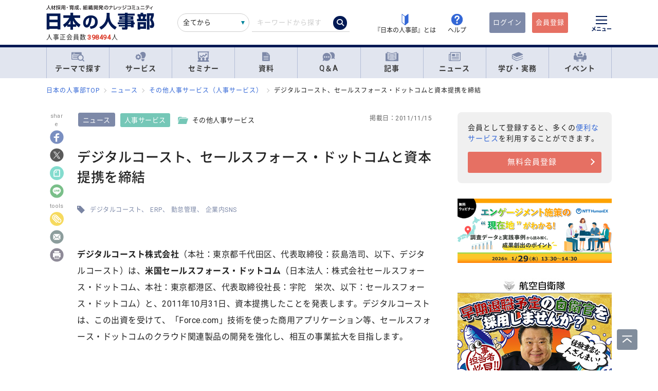

--- FILE ---
content_type: text/html; charset=UTF-8
request_url: https://jinjibu.jp/news/detl/6182/
body_size: 30498
content:
<!DOCTYPE html>
<html lang="ja">
<head>
	<meta charset="UTF-8">
	<title>[ニュース]デジタルコースト、セールスフォース・ドットコムと資本提携を締... | 『日本の人事部』</title>
	<meta name="viewport" content="width=device-width, initial-scale=1.0">
	<meta name="google-site-verification" content="P6aM2UUZaqHqex01ADibYghGanfgwrl6uzWfofxWnoY">
	<meta name="description" content="デジタルコースト株式会社（本社：東京都千代田区、代表取締役：荻島浩司、以下、デジタルコースト）は、米国セールスフォース・ドットコム（日本法人：株式会社セールスフォース・ドットコム、本社：東京都港区、代表取締役社長：宇陀　栄次、以下：セールスフォース・ドットコム）と、2011年10月31日、資本提携し..." />
	<meta property="fb:app_id" content="873544612706736">
	<meta property="og:locale" content="ja_JP">
	<meta property="og:title" content="[ニュース]デジタルコースト、セールスフォース・ドットコムと資本提携を締... | 『日本の人事部』">
	<meta property="og:type" content="article">
	<meta property="og:image" content="https://jinjibu.jp/images/misc/news_thumb1200_685.png">
	<meta property="og:updated_time" content="2011-11-15T10:00:00+09:00" />
	<meta property="og:image:width" content="1200" />
	<meta property="og:image:height" content="685" />
	<meta property="og:url" content="https://jinjibu.jp/news/detl/6182/">
	<meta property="og:description" content="デジタルコースト株式会社（本社：東京都千代田区、代表取締役：荻島浩司、以下、デジタルコースト）は、米国セールスフォース・ドットコム（日本法人：株式会社セールスフォース・ドットコム、本社：東京都港区、代表取締役社長：宇陀　栄次、以下：セールスフォース・ドットコム）と、2011年10月31日、資本提携し...">
	<meta name="twitter:card" content="summary_large_image">
	<meta name="twitter:site" content="@jinjibujp">
	<meta name="twitter:title" content="[ニュース]デジタルコースト、セールスフォース・ドットコムと資本提携を締... | 『日本の人事部』">
	<meta name="twitter:description" content="デジタルコースト株式会社（本社：東京都千代田区、代表取締役：荻島浩司、以下、デジタルコースト）は、米国セールスフォース・ドットコム（日本法人：株式会社セールスフォース・ドットコム、本社：東京都港区、代表取締役社長：宇陀　栄次、以下：セールスフォース・ドットコム）と、2011年10月31日、資本提携し...">
	<meta name="twitter:image" content="https://jinjibu.jp/images/misc/news_thumb1200_685.png">
	<meta name="twitter:creator" content="@jinjibujp">

	<link rel="canonical" href="https://jinjibu.jp/news/detl/6182/" />
	<link href="https://plus.google.com/+JinjibuJp" rel="publisher">
	<link rel="shortcut icon" href="/images/favicon.ico">
	<link rel="apple-touch-icon-precomposed" href="https://jinjibu.jp/images/icon/iconNj-sp.png">
	<link href="https://fonts.googleapis.com/css?family=Roboto&amp;display=swap" rel="stylesheet">
	<link href="https://use.fontawesome.com/releases/v5.6.1/css/all.css" rel="stylesheet">
	<link href="https://use.fontawesome.com/releases/v6.7.2/css/all.css" rel="stylesheet"><!--webアイコン-->
	<link href="/css/rulevi/plugin/simplebar.css" rel="stylesheet"><!-- 追加読み込みファイル -->
	<link href="/css/rulevi/common.css?20251001" rel="stylesheet" media="all">
	<link href="/css/remodal-default-theme.css" rel="stylesheet" media="all">
	<link href="/css/remodal.css" rel="stylesheet" media="all">
	<link href="/css/slick.css" rel="stylesheet">
	<link href="/css/rulevi/plugin/slick-theme-top.css?20251001" rel="stylesheet">
	<link href="/css/rulevi/page/kijilist.css?20251001" rel="stylesheet">

		<link href="/css/rulevi/page/contents_body.css?20251001" rel="stylesheet">
	<script src="/js/jquery-1.9.1.min.js"></script>
	<script src="/js/slick.min.js"></script><!--//フッターのロゴカルーセルなど-->
	<script src="/js/stickyfill.min.js"></script><!--//IE11で「position: sticky;」を使うpolyfill-->
	<script src="/js/base.js"></script>
	<script src="/js/remodal.js"></script>
	<script src="/js/simplebar.min.js"></script><!-- 追加読み込みファイル -->
	<script src="/js/bodyScrollLock.min.js"></script>
		<script src="/js/jquery.blockUI.js"></script>
	<script src="/js/css-variables-ie.js"></script>
	<script src="/js/notosansSubset.js"></script>
	<script src="/js/jquery.sidr.min.js"></script>
	<script src="/js/ie11_thumbimg.js"></script><!--SNでie11のサムネイルの不具合解決-->
	<script src="/js/smpGnaviScllpos.js"></script>
	<script src="/js/lazysizes.min.js" async=""></script>
	<script src="/js/addnoopener.js" async=""></script>
	<script src="/js/nav-hamburger_v2.js"></script><!-- SPハンバーガーメニュー -->
	<script src="/js/open-close-w3c.js"></script>

	<script>
	$(function(){
		$(function() {
			//stickyをIE11でも動作させるプラグイン連動
			Stickyfill.add($('.c-box--sticky-top'));

		});
		$('.slider').slick({
			infinite: true,
			dots:false,
			slidesToShow: 4,
			slidesToScroll: 1,
			arrows: true,
			autoplay: true,
			responsive: [{
				breakpoint: 640,
				settings: 'unslick'
				/*settings: {
					 slidesToShow: 2,
					 slidesToScroll: 1,
				}*/
			}]
		});
		$(window).on('resize orientationchange', function() {
			$('.slider').slick('resize');
		});
	});
	</script>
	<script src="/js/page-top.js"></script>
	<script src="/js/print.js"></script>
	<script type="text/javascript" src="/js/swfobject.js"></script>
	<script src="/js/register-validation-modal.js"></script>
<script type="text/javascript">
	function onTarget(){
		obj = document.getElementById('header_c_v2');
		index = obj.selectedIndex;
		href = obj.options[index].value;
		document.headerSearch.action = href;
		return false;
	}
</script>
<script>
window.dataLayer = window.dataLayer || [];
dataLayer.push({
'trackPageview': 'https://'+location.hostname+'/news/detl/6182/?gp=2&gc=24','userLogin': 'NOT_LOGIN','userReglevel': '0','event': 'trackpv'});
</script>
<!-- Google Tag Manager -->
<script>(function(w,d,s,l,i){w[l]=w[l]||[];w[l].push({'gtm.start':
new Date().getTime(),event:'gtm.js'});var f=d.getElementsByTagName(s)[0],
j=d.createElement(s),dl=l!='dataLayer'?'&l='+l:'';j.async=true;j.src=
'https://www.googletagmanager.com/gtm.js?id='+i+dl;f.parentNode.insertBefore(j,f);
})(window,document,'script','dataLayer','GTM-WK7FGP4');</script>
<!-- End Google Tag Manager -->
	<script type="application/ld+json">
	{
	  "@context": "https://schema.org",
	  "@type": "NewsArticle",
	  "mainEntityOfPage": {
		"@type": "WebPage",
		"@id": "https://jinjibu.jp/news/detl/6182/"
	  },
	  "headline": "デジタルコースト、セールスフォース・ドットコムと資本提携を締結",
		  "image": 
		["https://jinjibu.jp/images/ogtemp/ogtemp_news.jpg"]
	  ,
		"author": {
		"@type": "Organization",
		"name": "日本の人事部編集部"
	},
	  "publisher": {
		"@type": "Organization",
		"name": "『日本の人事部』",
		"logo": {
		  "@type": "ImageObject",
		  "url": "https://jinjibu.jp/images/misc/nj_thumbnail_770_440.png",
		  "width": 770,
		  "height": 440
		}
	  },
	  "datePublished": "2011-11-15T10:00:00+0900",
  "description": "デジタルコースト株式会社（本社：東京都千代田区、代表取締役：荻島浩司、以下、デジタルコースト）は、米国セールスフォース・ドットコム（日本法人：株式会社セールスフォース・ドットコム、本社：東京都港区、代表取締役社長：宇陀　栄次、以下：セールスフォース・ドットコム）と、2011年10月31日、資本提携し..."		  ,"dateModified": "2011-11-15T10:00:00+0900"
		},
</script>
</head>

<body data-conttype="news" data-contid="6182">
<div class="remodal-bg"></div>
<div class="clickbg"></div>
<div class="l-globalnav__bg c-onlyPC" id="js-globalnav__bg"></div>
<header class="l-header" id="js-header">
	<!--ヘッダー（グローバルナビの上）-->
	<div class="l-headerwrap js-header__wrap">
		<div class="l-headerlogo">
			<div id="h1"><span>『日本の人事部』 - 人材採用・育成、組織開発のナレッジコミュニティ</span>
				<a href="/">
					<img src="/images/jinjibuLogo.svg" alt="人材採用・育成、組織開発のナレッジコミュニティ『日本の人事部』" name="logo" width="200" height="52">
									</a>
			</div>
						<div class="l-headerlogo__numbox">人事正会員数<span class="l-headerlogo__numbox__number">398494</span>人</div>
					</div>
		<!--<div class="l-headerinfo">ハンバーガーメニューがある場合不要-->
		<div class="l-headerinfofanc">
				<form name="headerSearch" action="/search/" method="get" class="l-headerinfofanc__form">
					<select name="filter" id="header_c_v2">
					<option value="9">全てから</option>
					<option value="3">サービス</option>
					<option value="2">セミナー</option>
					<option value="6">資料</option>
					<option value="7">テンプレート</option>
					<option value="1">Q&amp;A</option>
					<option value="4">記事・ニュース</option>
					<option value="5">人事用語辞典</option>
					</select>
					<input type="text" id="topkwd" name="kwd" value="" placeholder="キーワードから探す" autocomplete="off">
					<button type="submit" class="search-button">
						<i class="fa-solid fa-magnifying-glass"></i>
					</button>
					<div class="c-box--fwpop--top" style="display:none;">
						<button type="button" class="c-closebtn">
							<span>×</span>
						</button>
						<div class="c-box--fwpop__inbox">
							<div class="c-heading--simple">トレンドワード</div>
							<ul class="c-taglist--keycolorbg c-taglist__smptag">
<li><a href="/search/?filter=9&kwd=%E3%83%8F%E3%83%A9%E3%82%B9%E3%83%A1%E3%83%B3%E3%83%88&lk=search">ハラスメント</a></li><li><a href="/search/?filter=9&kwd=%E4%BA%BA%E6%9D%90%E3%83%9D%E3%83%BC%E3%83%88%E3%83%95%E3%82%A9%E3%83%AA%E3%82%AA&lk=search">人材ポートフォリオ</a></li><li><a href="/search/?filter=9&kwd=%E3%82%B5%E3%82%AF%E3%82%BB%E3%83%83%E3%82%B7%E3%83%A7%E3%83%B3%E3%83%BB%E3%83%97%E3%83%A9%E3%83%B3&lk=search">サクセッション・プラン</a></li><li><a href="/search/?filter=9&kwd=%E7%AE%A1%E7%90%86%E8%81%B7&lk=search">管理職</a></li><li><a href="/search/?filter=9&kwd=%E7%B5%A6%E4%B8%8E%E8%A8%88%E7%AE%97&lk=search">給与計算</a></li><li><a href="/search/?filter=9&kwd=%E7%A4%BE%E4%BC%9A%E4%BF%9D%E9%99%BA&lk=search">社会保険</a></li><li><a href="/search/?filter=9&kwd=%E5%A5%B3%E6%80%A7%E6%B4%BB%E8%BA%8D&lk=search">女性活躍</a></li><li><a href="/search/?filter=9&kwd=%E4%BA%BA%E4%BA%8B%E3%83%9D%E3%83%AA%E3%82%B7%E3%83%BC&lk=search">人事ポリシー</a></li><li><a href="/search/?filter=9&kwd=HRBP&lk=search">HRBP</a></li><li><a href="/search/?filter=9&kwd=Employee+Experience&lk=search">Employee Experience</a></li>							</ul>
						</div>

				<div class="c-box--fwpop__inbox">
					<div class="c-heading--simple">閲覧トップコンテンツ</div>
					<article class="c-box--pdThin">
						<a href="/article/detl/tonari/3945/?search=rank" class="p-card--horizontal">
							<div class="p-card--horizontal__media--small">
								<img src="https://img.jinjibu.jp/updir/kiji/TNR25-1205-01-thumb2_small.jpg" alt="株式会社カプコン：<br />
関係性が社員にバフ（能力強化）をかける<br />
学びのコミュニティによる組織開発の民主化">
							</div>
							<div class="p-card--horizontal__headp">
								<header class="optimize-recommend__item__genre">
									<span class="genre">記事</span>
								</header>
								<div class="p-card__headp__headline">
									株式会社カプコン：<br />
関係性が社員にバフ（能力強化）をかける<br />
学びのコミュニティによる組織開発の民主化								</div>
							</div>
						</a>
					</article>
					<article class="c-box--pdThin">
						<a href="/article/detl/hakusho/3910/?search=rank" class="p-card--horizontal">
							<div class="p-card--horizontal__media--small">
								<img src="https://img.jinjibu.jp/updir/kiji/HKS25-1128-32-thumb2_small.jpg" alt="定年後の賃金は「定年前の6～7割に低下する」が3割超">
							</div>
							<div class="p-card--horizontal__headp">
								<header class="optimize-recommend__item__genre">
									<span class="genre">記事</span>
								</header>
								<div class="p-card__headp__headline">
									定年後の賃金は「定年前の6～7割に低下する」が3割超								</div>
							</div>
						</a>
					</article>
					<article class="c-box--pdThin">
						<a href="/news/detl/25929/?search=rank" class="p-card--horizontal">
							<div class="p-card--horizontal__media--small">
								<img src="/images/viimg/noimg_news_thumb0102.jpg" alt="【書籍紹介】『あなたのキャリアと労働法』（原 昌登：著）有斐閣より刊行">
							</div>
							<div class="p-card--horizontal__headp">
								<header class="optimize-recommend__item__genre">
									<span class="genre">ニュース</span>
								</header>
								<div class="p-card__headp__headline">
									【書籍紹介】『あなたのキャリアと労働法』（原 昌登：著）有斐閣より刊行								</div>
							</div>
						</a>
					</article>
				</div>

					</div>
				</form>
			</div>

			<nav class="l-headerinfonav">
				<a href="/guide/?frm=topbar">
					<img src="/images/viimg/head-beginner.svg" alt="若葉マーク">
					<span>『日本の人事部』とは</span>
				</a>
				<a href="/help/" target="_blank" rel="noopener">
					<img src="/images/viimg/head-help.svg" alt="ヘルプ">
					<span>ヘルプ</span>
				</a>
			</nav>
			<nav class="l-headermembernav">
								<a href="/login.php" class="btn-inquiry bg-nj">ログイン</a>
				<a href="/regist/?act=v3frm" class="btn-inquiry">会員登録</a>
							</nav>

			<button type="button" class="hamburger js-hamburger" aria-controls="navigation--pc"
				aria-expanded="false" aria-label="メニューを開く">
				<span class="hamburger__line"></span>
				<span class="hamburger__text">メニュー</span>
			</button>
	</div>

	<!--ヘッダー（グローバルナビの上※スマホ版）-->
	<div class="l-header__smpwrap js-header__wrap">
		<div class="l-header__smpwrap__logo"><span>『日本の人事部』 - 人材採用・育成、組織開発のナレッジコミュニティ</span>
			<a href="/">
				<img src="/images/viimg/NJlogo.svg" alt="人材採用・育成、組織開発のナレッジコミュニティ『日本の人事部』" name="logo" width="200" height="52">
							</a>
		</div>		<div class="l-header__smpwrap__right">
				<div class="l-header__smpwrap__box">
		<p class="l-header__smpwrap__search" onClick="location.href='/search/';">検索</p>
		<p class="l-header__smpwrap__membership--guest" onClick="location.href='/login.php';">ログイン</p>
		<p class="l-header__smpwrap__membership--regist" onClick="location.href='/regist/?act=v3frm';">会員登録</p>

				</div>

		<button type="button" class="hamburger js-hamburger" aria-controls="navigation--smp"
			aria-expanded="false" aria-label="メニューを開く">
			<span class="hamburger__line"></span>
			<span class="hamburger__text">メニュー</span>
		</button>
		</div>
	</div>

	<!-- スマホのハンバーガーメニュー/start-->
	<nav class="nav-hamburger--smp js-nav__area" id="navigation--smp">
		<div class="nav-hamburger--smp__inner" data-simplebar data-simplebar-auto-hide="false">
			<div class="nav-hamburger--smp__word">
				<p class="c-heading--simpleS">トレンドワード</p>
				<ul class="c-taglist">
<li><a href="/search/?filter=9&kwd=%E3%83%8F%E3%83%A9%E3%82%B9%E3%83%A1%E3%83%B3%E3%83%88&lk=search">ハラスメント</a></li><li><a href="/search/?filter=9&kwd=%E4%BA%BA%E6%9D%90%E3%83%9D%E3%83%BC%E3%83%88%E3%83%95%E3%82%A9%E3%83%AA%E3%82%AA&lk=search">人材ポートフォリオ</a></li><li><a href="/search/?filter=9&kwd=%E3%82%B5%E3%82%AF%E3%82%BB%E3%83%83%E3%82%B7%E3%83%A7%E3%83%B3%E3%83%BB%E3%83%97%E3%83%A9%E3%83%B3&lk=search">サクセッション・プラン</a></li><li><a href="/search/?filter=9&kwd=%E7%AE%A1%E7%90%86%E8%81%B7&lk=search">管理職</a></li><li><a href="/search/?filter=9&kwd=%E7%B5%A6%E4%B8%8E%E8%A8%88%E7%AE%97&lk=search">給与計算</a></li><li><a href="/search/?filter=9&kwd=%E7%A4%BE%E4%BC%9A%E4%BF%9D%E9%99%BA&lk=search">社会保険</a></li><li><a href="/search/?filter=9&kwd=%E5%A5%B3%E6%80%A7%E6%B4%BB%E8%BA%8D&lk=search">女性活躍</a></li><li><a href="/search/?filter=9&kwd=%E4%BA%BA%E4%BA%8B%E3%83%9D%E3%83%AA%E3%82%B7%E3%83%BC&lk=search">人事ポリシー</a></li><li><a href="/search/?filter=9&kwd=HRBP&lk=search">HRBP</a></li><li><a href="/search/?filter=9&kwd=Employee+Experience&lk=search">Employee Experience</a></li>				</ul>
			</div>
			<nav id="js-global-navigation" class="global-navigation">
				<ul class="global-navigation__list">
					<li>
						<a href="/theme/"><img
								src="/images/viimg/gnavi-theme.svg" alt="テーマで探す">テーマで探す</a>
					</li>
					<li>
						<a href="/service/"><img
								src="/images/viimg/gnavi-service.svg" alt="サービス">サービス</a>
					</li>
					<li>
						<a href="/seminar/" class="global-navigation__link"><img
								src="/images/viimg/gnavi-seminar.svg" alt="セミナー">セミナー</a>
					</li>
					<li>
						<a href="/materials/" class="global-navigation__link"><img
								src="/images/viimg/gnavi-materials.svg" alt="資料">資料</a>
					</li>
					<li>
						<a href="/qa/" class="global-navigation__link"><img src="/images/viimg/gnavi-qa.svg"
								alt="Q＆A">Q＆A</a>
					</li>
					<li>
						<a href="/article/" class="global-navigation__link"><img
								src="/images/viimg/gnavi-article.svg" alt="記事">記事</a>
					</li>
					<li>
						<a href="/news/" class="global-navigation__link"><img src="/images/viimg/gnavi-news.svg"
								alt="ニュース">ニュース</a>
					</li>
					<li class="global-navigation__list-child">
						<button type="button" class="global-navigation__link is--accordion js-sp-accordion-trigger" aria-expanded="false" aria-controls="accordion1">
							<img src="/images/viimg/gnavi-keyword.svg" alt="学び・実務">
							学び・実務
						</button>
						<div id="accordion1" class="accordion js-accordion">
							<ul class="accordion__list">
								<li>
									<a href="/keyword/">
										<span>基礎からトレンドまで。人事にまつわる1500以上の用語を解説</span><br><strong>「HRペディア～人事用語辞典～」</strong>
									</a>
								</li>
								<li>
									<a href="/chro/">
										<span>現役トップCHROと挑む、実践型リーダー育成の最高峰</span><br><strong>「CHRO養成塾」</strong>
									</a>
								</li>
								<li>
									<a href="/3min-drill/">
										<span>スキマ時間を、学びに変える。1回3分、クイズで鍛える人事の基礎力</span><br><strong>「3分ドリル」</strong>
									</a>
								</li>
								<li>
									<a href="/research/">
										<span>全国の企業人事の大規模調査で解き明かす、人事の現在地</span><br><strong>「人事白書」</strong>
									</a>
								</li>
								<li>
									<a href="/calendar/">
										<span>「今月、何する？」がすぐわかる。人事のタスク管理をもっとラクに、正確に。</span><br><strong>「人事カレンダー」</strong>
									</a>
								</li>
								<li>
									<a href="/leaders/">
										<span>100人の知性が導く、組織の未来。人・組織・経営を考える情報誌</span><br><strong>「LEADERS」</strong>
									</a>
								</li>
							</ul>
						</div>
					</li>
					<li class="global-navigation__list-child">
						<button type="button" class="global-navigation__link is--accordion js-sp-accordion-trigger"
							aria-expanded="false" aria-controls="accordion1"><img
								src="/images/viimg/gnavi-event.svg" alt="イベント">
							イベント
						</button>
						<div id="accordion1" class="accordion js-accordion">
							<ul class="accordion__list">
								<li>
									<a href="/hr-roundtable/" target="_blank" rel="noopener">
										<span> 人事トップと有識者が集まり議論する対面型イベント</span><br><strong>「ＨＲラウンドテーブル」</strong>
									</a>
								</li>
								<li>
									<a href="/hr-conference/" target="_blank" rel="noopener">
										<span>年間4万人が参加する日本最大級のオンラインHRイベント</span><br><strong>「ＨＲカンファレンス」</strong>
									</a>
								</li>
								<li>
									<a href="/hr-award/" target="_blank" rel="noopener">
										<span> 全国の人事の投票で最優秀賞を決定HR関連で最も権威ある賞</span><br><strong>「ＨＲアワード」</strong>
									</a>
								</li>
								<li>
									<a href="/consortium/" target="_blank" rel="noopener">
										<p><span>組織の枠を超えて他社の人事とつながる</span><br><strong>「ＨＲコンソーシアム」</strong>
										</p>
									</a>
								</li>
								<li>
									<a href="/hra/" target="_blank" rel="noopener">
										<p><span>人事が登壇し、参加者同士で学び合うディスカッション型セミナー</span><br><strong>「ＨＲアカデミー」</strong></p>
									</a>
								</li>
								<li>
									<a href="https://nextleaders.biz/" target="_blank" rel="noopener">
										<p><span>未来の組織を担うリーダー育成をテーマに議論する</span><br><strong>「次世代リーダーカンファレンス」</strong></p>
									</a>
								</li>
							</ul>
						</div>
					</li>
					<li class="global-navigation__list-child">
						<button type="button" class="global-navigation__link is--accordion js-sp-accordion-trigger"
							aria-expanded="false" aria-controls="accordion2">
							日本の人事部について
						</button>
						<div id="accordion2" class="accordion js-accordion">
							<ul class="accordion__list">
								<li><a href="/guide/" target="_blank" rel="noopener">『日本の人事部』とは</a></li>
								<li><a href="/info/">事務局からのお知らせ</a></li>
								<li><a href="/help/" target="_blank" rel="noopener">ヘルプ</a></li>
								<li><a href="/static/sitemap/">サイトマップ</a></li>
								<li><a href="/static/about_link/">リンク・引用について</a></li>
								<li><a href="/static/copyright/">著作権と商標について</a></li>
								<li><a href="/static/kiyaku/">ご利用規約</a></li>
								<li><a href="/static/privacy/">プライバシー・ポリシー</a></li>
								<li><a href="/static/tokushou/">特定商取引法に基づく表示</a></li>
								<li><a href="https://hrvision.co.jp/" target="_blank" rel="noopener">運営会社</a></li>
							</ul>
						</div>
					</li>
					<li class="global-navigation__list-child">
						<button type="button" class="global-navigation__link is--accordion js-sp-accordion-trigger"
							aria-expanded="false" aria-controls="accordion3">
							特集サイト
						</button>
						<div id="accordion3" class="accordion js-accordion">
							<ul class="accordion__list">
								<li>
									<a href="/kenko/" target="_blank">健康経営</a>
								</li>
								<li>
									<a href="/hcm/" target="_blank">人的資本経営</a>
								</li>
								<li>
									<a href="/hrt/" target="_blank">HRテクノロジー</a>
								</li>
								<li>
									<a href="http://hr-recruit.jp/" target="_blank">新卒採用.jp</a>
								</li>
								<li>
									<a href="http://hr-tekisei.jp/" target="_blank">適性検査.jp</a>
								</li>
								<li>
									<a href="http://hr-welfare.jp/" target="_blank">福利厚生.jp</a>
								</li>
								<li>
									<a href="http://hr-payroll.jp/" target="_blank">給与計算.jp</a>
								</li>
								<li>
									<a href="http://hr-mental.jp/" target="_blank">メンタルヘルス.jp</a>
								</li>
							</ul>
						</div>
					</li>
				</ul>
			</nav>
					</div>
	</nav>
	<!-- スマホのハンバーガーメニュー/end -->

	<!-- PCのハンバーガーメニュー/start -->
	<nav class="nav-hamburger--pc js-nav__area" id="navigation--pc">
		<div class="nav-hamburger--pc__inner" data-simplebar data-simplebar-auto-hide="false">
			<div class="nav-hamburger--pc__wrap">
				<div class="nav-hamburger--pc__top">
					<a href="/">
						<img src="/images/jinjibuLogo.svg" alt="人材採用・育成、組織開発のナレッジコミュニティ『日本の人事部』" name="logo" width="200"
							height="52">
					</a>
				</div>
				<div class="nav-hamburger--pc__word">
					<p class="c-heading--simpleS">トレンドワード</p>
					<ul class="c-taglist">
<li><a href="/search/?filter=9&kwd=%E3%83%8F%E3%83%A9%E3%82%B9%E3%83%A1%E3%83%B3%E3%83%88&lk=search">ハラスメント</a></li><li><a href="/search/?filter=9&kwd=%E4%BA%BA%E6%9D%90%E3%83%9D%E3%83%BC%E3%83%88%E3%83%95%E3%82%A9%E3%83%AA%E3%82%AA&lk=search">人材ポートフォリオ</a></li><li><a href="/search/?filter=9&kwd=%E3%82%B5%E3%82%AF%E3%82%BB%E3%83%83%E3%82%B7%E3%83%A7%E3%83%B3%E3%83%BB%E3%83%97%E3%83%A9%E3%83%B3&lk=search">サクセッション・プラン</a></li><li><a href="/search/?filter=9&kwd=%E7%AE%A1%E7%90%86%E8%81%B7&lk=search">管理職</a></li><li><a href="/search/?filter=9&kwd=%E7%B5%A6%E4%B8%8E%E8%A8%88%E7%AE%97&lk=search">給与計算</a></li><li><a href="/search/?filter=9&kwd=%E7%A4%BE%E4%BC%9A%E4%BF%9D%E9%99%BA&lk=search">社会保険</a></li><li><a href="/search/?filter=9&kwd=%E5%A5%B3%E6%80%A7%E6%B4%BB%E8%BA%8D&lk=search">女性活躍</a></li><li><a href="/search/?filter=9&kwd=%E4%BA%BA%E4%BA%8B%E3%83%9D%E3%83%AA%E3%82%B7%E3%83%BC&lk=search">人事ポリシー</a></li><li><a href="/search/?filter=9&kwd=HRBP&lk=search">HRBP</a></li><li><a href="/search/?filter=9&kwd=Employee+Experience&lk=search">Employee Experience</a></li>					</ul>
				</div>
				<nav class="nav-hamburger--pc__cont">
					<div class="nav-hamburger--pc__cont__block">
						<h2 class="c-heading--main">読む</h2>
						<ul class="global-navigation__list">
							<li class="global-navigation__list-child">
								<button type="button" class="global-navigation__link is--accordion js-sp-accordion-trigger" aria-expanded="false" aria-controls="nav-hamburger--pc01--01">記事</button>
								<ul class="accordion js-accordion" id="nav-hamburger--pc01--01">
									<li class="global-navigation__list-child">
										<a href="/article/top/5/" class="accordion__link--arw is--emphasis">注目の記事</a>
									</li>
									<li class="global-navigation__list-child">
										<a href="/article/top/1/" class="accordion__link--arw is--emphasis">インタビュー</a>
										<ul class="accordion is--active">
											<li><a href="/article/list/tonari/1/" class="accordion__link--arw">となりの人事部</a>
											<li><a href="/article/list/tetsugaku/1/" class="accordion__link--arw">CHROの哲学</a></li>
											<li><a href="/article/list/keyperson/1/" class="accordion__link--arw">キーパーソンが語る“人と組織”</a></li>
											<li><a href="/article/list/topinterview/1/" class="accordion__link--arw">業界TOPインタビュー</a></li>
										</ul>
									</li>
									<li class="global-navigation__list-child">
										<a href="/article/top/2/" class="accordion__link--arw is--emphasis">ノウハウ</a>
										<ul class="accordion is--active">
											<li><a href="/article/list/moyamoya/1/" class="accordion__link--arw">職場のモヤモヤ解決図鑑</a></li>
											<li><a href="/article/list/service/1/" class="accordion__link--arw">HRソリューションの傾向と選び方</a></li>
											<li><a href="/article/list/taiken-story/1/" class="accordion__link--arw">研修体験ストーリー</a></li>
										</ul>
									</li>
									<li class="global-navigation__list-child">
										<a href="/article/top/3/" class="accordion__link--arw is--emphasis">コラム</a>
										<ul class="accordion is--active">
											<li><a href="/article/list/opinion/1/" class="accordion__link--arw">オピニオンリーダーからの提言</a></li>
											<li><a href="/column/" class="accordion__link--arw">プロフェッショナルコラム</a></li>
										</ul>
									</li>
									<li class="global-navigation__list-child">
										<a href="/article/top/4/" class="accordion__link--arw is--emphasis">調査・研究</a>
										<ul class="accordion is--active">
											<li><a href="/article/list/attnrept/1/" class="accordion__link--arw">編集部注目レポート</a></li>
											<li><a href="/article/list/hakusho/1/" class="accordion__link--arw">人事白書　調査レポート</a></li>
											<li><a href="/article/list/hr-survey/1/" class="accordion__link--arw">HR調査・研究　厳選記事</a></li>
											<li><a href="/article/list/shin-jinji/1/" class="accordion__link--arw">シン・人事の大研究</a></li>
										</ul>
									</li>
									<li class="global-navigation__list-child">
										<a href="/article/list/eventreport/1/" class="accordion__link--arw is--emphasis">イベントレポート</a>
									</li>
								</ul>
							</li>
							<li class="global-navigation__list-child">
								<button type="button" class="global-navigation__link is--accordion js-sp-accordion-trigger" aria-expanded="false" aria-controls="nav-hamburger--pc01--02">ニュース</button>
								<ul class="accordion js-accordion" id="nav-hamburger--pc01--02">
									<li><a href="/news/cat/1/" class="accordion__link--arw">企業人事部</a></li>
									<li><a href="/news/cat/2/" class="accordion__link--arw">人事サービス</a></li>
									<li><a href="/news/cat/3/" class="accordion__link--arw">社会</a></li>
									<li><a href="/news/cat/5/" class="accordion__link--arw">書籍</a></li>
								</ul>
							</li>
						</ul>
						<h2 class="c-heading--main">学び・実務</h2>
						<ul class="global-navigation__list">
							<li><a href="/keyword/" class="global-navigation__link">HRペディア～人事用語辞典～</a></li>
							<li><a href="/chro/" class="global-navigation__link">CHRO養成塾</a></li>
							<li><a href="/3min-drill/" class="global-navigation__link">3分ドリル</a></li>
							<li><a href="/research/" class="global-navigation__link">人事白書</a></li>
							<li><a href="/calendar/" class="global-navigation__link">人事カレンダー</a></li>
							<li><a href="/leaders/" class="global-navigation__link">LEADERS</a></li>
						</ul>
						<h2 class="c-heading--main">Q&amp;A</h2>
						<ul class="global-navigation__list">
							<li class="global-navigation__list-child">
								<button type="button" class="global-navigation__link is--accordion js-sp-accordion-trigger" aria-expanded="false" aria-controls="nav-hamburger--pc02--01">人事のQ&A</button>
								<ul class="accordion js-accordion" id="nav-hamburger--pc02--01">
									<li><a href="/qa/list/1/?cat=7&ord=post" class="accordion__link--arw">新卒採用</a></li>
									<li><a href="/qa/list/1/?cat=8&ord=post" class="accordion__link--arw">中途採用</a></li>
									<li><a href="/qa/list/1/?cat=9&ord=post" class="accordion__link--arw">アルバイト・パート採用</a></li>
									<li><a href="/qa/list/1/?cat=10&ord=post" class="accordion__link--arw">人材派遣・業務請負</a></li>
									<li><a href="/qa/list/1/?cat=11&ord=post" class="accordion__link--arw">育成・研修</a></li>
									<li><a href="/qa/list/1/?cat=5&ord=post" class="accordion__link--arw">人事管理</a></li>
									<li><a href="/qa/list/1/?cat=2&ord=post" class="accordion__link--arw">評価・考課</a></li>
									<li><a href="/qa/list/1/?cat=4&ord=post" class="accordion__link--arw">報酬・賃金</a></li>
									<li><a href="/qa/list/1/?cat=1&ord=post" class="accordion__link--arw">労務・法務・安全衛生</a></li>
									<li><a href="/qa/list/1/?cat=3&ord=post" class="accordion__link--arw">福利厚生</a></li>
									<li><a href="/qa/list/1/?cat=6&ord=post" class="accordion__link--arw">助成金</a></li>
									<li><a href="/qa/list/1/?cat=12&ord=post" class="accordion__link--arw">その他</a></li>
									<li><a href="/qa/form/" class="accordion__link--arw is--emphasis">相談を投稿する</a></li>
								</ul>
							</li>
						</ul>
											</div>
					<div class="nav-hamburger--pc__cont__block">
						<h2 class="c-heading--main">探す</h2>
						<ul class="global-navigation__list">
							<li class="global-navigation__list-child">
								<button type="button" class="global-navigation__link is--accordion js-sp-accordion-trigger" aria-expanded="false" aria-controls="nav-hamburger--pc03--01">テーマ一覧</button>
								<ul class="accordion js-accordion" id="nav-hamburger--pc03--01">
									<li><a href="/theme/?act=cattop&id=1" class="accordion__link--arw">採用</a></li>
									<li><a href="/theme/?act=cattop&id=41" class="accordion__link--arw">人材育成</a></li>
									<li><a href="/theme/?act=cattop&id=64" class="accordion__link--arw">等級・評価・報酬</a></li>
									<li><a href="/theme/?act=cattop&id=79" class="accordion__link--arw">労務・就業管理</a></li>
									<li><a href="/theme/?act=cattop&id=105" class="accordion__link--arw">戦略人事・HRDX</a></li>
									<li><a href="/theme/?act=cattop&id=127" class="accordion__link--arw">福利厚生</a></li>
									<li><a href="/theme/?act=cattop&id=151" class="accordion__link--arw">組織開発</a></li>
									<li><a href="/theme/?act=cattop&id=174" class="accordion__link--arw">健康経営・安全衛生</a></li>
								</ul>
							</li>
							<li class="global-navigation__list-child">
								<button type="button" class="global-navigation__link is--accordion js-sp-accordion-trigger" aria-expanded="false" aria-controls="nav-hamburger--pc03--02">サービス</button>
								<ul class="accordion js-accordion" id="nav-hamburger--pc03--02">
									<li><a href="/service/list/1/?thm=1" class="accordion__link--arw">採用</a></li>
									<li><a href="/service/list/1/?thm=41" class="accordion__link--arw">人材育成</a></li>
									<li><a href="/service/list/1/?thm=64" class="accordion__link--arw">等級・評価・報酬</a>
									</li>
									<li><a href="/service/list/1/?thm=79" class="accordion__link--arw">労務・就業管理</a>
									</li>
									<li><a href="/service/list/1/?thm=105" class="accordion__link--arw">戦略人事・HRDX</a></li>
									<li><a href="/service/list/1/?thm=127" class="accordion__link--arw">福利厚生</a>
									</li>
									<li><a href="/service/list/1/?thm=151" class="accordion__link--arw">組織開発</a>
									</li>
									<li><a href="/service/list/1/?thm=174" class="accordion__link--arw">健康経営・安全衛生</a></li>
									<li><a href="/spcl/" class="accordion__link--arw is--emphasis">プロフェッショナルを探す</a></li>
									<li><a href="/article/list/service/1/" class="accordion__link--arw is--emphasis">HRソリューションの傾向と選び方</a></li>
								</ul>
							</li>
							<li class="global-navigation__list-child">
								<button type="button" class="global-navigation__link is--accordion js-sp-accordion-trigger" aria-expanded="false" aria-controls="nav-hamburger--pc03--03">セミナー</button>
								<ul class="accordion js-accordion" id="nav-hamburger--pc03--03">
									<li><a href="/seminar/list/1/?thm=1" class="accordion__link--arw">採用</a></li>
									<li><a href="/seminar/list/1/?thm=41" class="accordion__link--arw">人材育成</a></li>
									<li><a href="/seminar/list/1/?thm=64" class="accordion__link--arw">等級・評価・報酬</a></li>
									<li><a href="/seminar/list/1/?thm=79" class="accordion__link--arw">労務・就業管理</a></li>
									<li><a href="/seminar/list/1/?thm=105" class="accordion__link--arw">戦略人事・HRDX</a></li>
									<li><a href="/seminar/list/1/?thm=127" class="accordion__link--arw">福利厚生</a></li>
									<li><a href="/seminar/list/1/?thm=151" class="accordion__link--arw">組織開発</a></li>
									<li><a href="/seminar/list/1/?thm=174" class="accordion__link--arw">健康経営・安全衛生</a></li>
									<li><a href="/spcl/" class="accordion__link--arw is--emphasis">プロフェッショナルを探す</a></li>
								</ul>
							</li>
							<li class="global-navigation__list-child">
								<button type="button" class="global-navigation__link is--accordion js-sp-accordion-trigger" aria-expanded="false" aria-controls="nav-hamburger--pc03--04">資料</button>
								<ul class="accordion js-accordion" id="nav-hamburger--pc03--04">
									<li><a href="/materials/index.php?act=list&thm=1" class="accordion__link--arw">採用</a></li>
									<li><a href="/materials/index.php?act=list&thm=41" class="accordion__link--arw">人材育成</a></li>
									<li><a href="/materials/index.php?act=list&thm=64" class="accordion__link--arw">等級・評価・報酬</a></li>
									<li><a href="/materials/index.php?act=list&thm=79" class="accordion__link--arw">労務・就業管理</a></li>
									<li><a href="/materials/index.php?act=list&thm=105" class="accordion__link--arw">戦略人事・HRDX</a></li>
									<li><a href="/materials/index.php?act=list&thm=127" class="accordion__link--arw">福利厚生</a></li>
									<li><a href="/materials/index.php?act=list&thm=151" class="accordion__link--arw">組織開発</a></li>
									<li><a href="/materials/index.php?act=list&thm=174" class="accordion__link--arw">健康経営・安全衛生</a></li>
									<li><a href="/materials/" class="accordion__link--arw is--emphasis">注目の資料</a></li>
									<li><a href="/materials/?lc=5" class="accordion__link--arw is--emphasis">テンプレート・書式文例集</a></li>
								</ul>
							</li>
						</ul>
						<h2 class="c-heading--main">イベント</h2>
						<ul class="global-navigation__list">
							<li><a href="/hr-roundtable/" class="global-navigation__link">ＨＲラウンドテーブル</a></li>
							<li><a href="/hr-conference/" class="global-navigation__link">ＨＲカンファレンス</a></li>
							<li><a href="/hr-award/" class="global-navigation__link">ＨＲアワード</a></li>
							<li><a href="/hra/" class="global-navigation__link">ＨＲアカデミー</a></li>
							<li><a href="/consortium/" class="global-navigation__link">ＨＲコンソーシアム</a></li>
							<li><a href="https://nextleaders.biz/" class="global-navigation__link" target="_blank" rel="noopener">次世代リーダーカンファレンス</a></li>
						</ul>
						<h2 class="c-heading--main">特集サイト</h2>
						<ul class="global-navigation__list">
							<li><a href="/kenko/" class="global-navigation__link">健康経営</a></li>
							<li><a href="/hcm/" class="global-navigation__link">人的資本経営</a></li>
							<li><a href="/hrt/" class="global-navigation__link">HRテクノロジー</a></li>
							<li><a href="http://hr-recruit.jp" class="global-navigation__link">新卒採用.jp</a></li>
							<li><a href="http://hr-tekisei.jp" class="global-navigation__link">適性検査.jp</a></li>
							<li><a href="http://hr-welfare.jp" class="global-navigation__link">福利厚生.jp</a></li>
							<li><a href="http://hr-payroll.jp" class="global-navigation__link">給与計算.jp</a></li>
							<li><a href="http://hr-mental.jp" class="global-navigation__link">メンタルヘルス.jp</a></li>
						</ul>
					</div>
				</nav>
				<ul class="nav-hamburger--pc__bottom">
					<li><a href="/guide/" target="_blank" rel="noopener">『日本の人事部』とは</a></li>
					<li><a href="/info/">事務局からのお知らせ</a></li>
					<li><a href="/help/" target="_blank" rel="noopener">ヘルプ</a></li>
					<li><a href="/static/sitemap/">サイトマップ</a></li>
					<li><a href="/static/about_link/">リンク・引用について</a></li>
					<li><a href="/static/copyright/">著作権と商標について</a></li>
					<li><a href="/static/kiyaku/">ご利用規約</a></li>
					<li><a href="/static/privacy/">プライバシー・ポリシー</a></li>
					<li><a href="/static/tokushou/">特定商取引法に基づく表示</a></li>
					<li><a href="https://hrvision.co.jp/" target="_blank" rel="noopener">運営会社</a></li>
				</ul>
			</div>
		</div>
	</nav>
	<!-- PCのハンバーガーメニュー/end -->

		<nav class="l-globalnav"><!--グローバルナビ-->
		<ul class="l-gnavi">
			<li class="l-gnavi__list c-onlyPC">
				<a href="/theme/"><img src="/images/viimg/gnavi-theme.svg" alt="テーマで探す">テーマで探す</a>
				<div class="l-gnavi__list__child" data-simplebar data-simplebar-auto-hide="false">
					<p class="l-gnavi__list__child__hd">テーマで探す<span> 日本の人事部が提供するコンテンツをキーワードで検索</span></p>
					<ul class="l-gnavi__list__child__cate">
						<li><a href="/theme/?act=cattop&id=1">採用</a></li>
						<li><a href="/theme/?act=cattop&id=41">人材育成</a></li>
						<li><a href="/theme/?act=cattop&id=64">等級・評価・報酬</a></li>
						<li><a href="/theme/?act=cattop&id=79">労務・就業管理</a></li>
						<li><a href="/theme/?act=cattop&id=105">戦略人事・HRDX</a></li>
						<li><a href="/theme/?act=cattop&id=127">福利厚生</a></li>
						<li><a href="/theme/?act=cattop&id=151">組織開発</a></li>
						<li><a href="/theme/?act=cattop&id=174">健康経営・安全衛生</a></li>
					</ul>
				</div>
			</li>
			<li class="l-gnavi__list c-onlyPC"><a href="/service/"><img src="/images/viimg/gnavi-service.svg" alt="サービス">サービス</a>				<div class="l-gnavi__list__child" data-simplebar data-simplebar-auto-hide="false">
					<p class="l-gnavi__list__child__hd">サービス<span> 人事の課題解決に役立つ各種ソリューションを紹介</span></p>
					<ul class="l-gnavi__list__child__cate">
						<li><a href="/service/list/1/?thm=1">採用</a></li>
						<li><a href="/service/list/1/?thm=41">人材育成</a></li>
						<li><a href="/service/list/1/?thm=64">等級・評価・報酬</a></li>
						<li><a href="/service/list/1/?thm=79">労務・就業管理</a></li>
						<li><a href="/service/list/1/?thm=105">戦略人事・HRDX</a></li>
						<li><a href="/service/list/1/?thm=127">福利厚生</a></li>
						<li><a href="/service/list/1/?thm=151">組織開発</a></li>
						<li><a href="/service/list/1/?thm=174">健康経営・安全衛生</a></li>
					</ul>
					<ul class="l-gnavi__list__child__other">
						<li><a href="/spcl/">プロフェッショナルを探す</a></li>
						<li><a href="/article/list/service/1/">HRソリューションの傾向と選び方</a></li>
					</ul>
				</div>
			</li>
			<li class="l-gnavi__list"><a href="/seminar/"><img src="/images/viimg/gnavi-seminar.svg" alt="セミナー">セミナー</a>				<div class="l-gnavi__list__child" data-simplebar data-simplebar-auto-hide="false">
					<p class="l-gnavi__list__child__hd">セミナー<span> 最新のセミナー情報をチェックして申込</span></p>
					<ul class="l-gnavi__list__child__cate">
						<li><a href="/seminar/list/1/?thm=1">採用</a></li>
						<li><a href="/seminar/list/1/?thm=41">人材育成</a></li>
						<li><a href="/seminar/list/1/?thm=64">等級・評価・報酬</a></li>
						<li><a href="/seminar/list/1/?thm=79">労務・就業管理</a></li>
						<li><a href="/seminar/list/1/?thm=105">戦略人事・HRDX</a></li>
						<li><a href="/seminar/list/1/?thm=127">福利厚生</a></li>
						<li><a href="/seminar/list/1/?thm=151">組織開発</a></li>
						<li><a href="/seminar/list/1/?thm=174">健康経営・安全衛生</a></li>
					</ul>
					<ul class="l-gnavi__list__child__other">
						<li><a href="/spcl/">プロフェッショナルを探す</a></li>
					</ul>
				</div>
			</li>
			<li class="l-gnavi__list c-onlyPC"><a href="/materials/"><img src="/images/viimg/gnavi-materials.svg" alt="資料">資料</a>				<div class="l-gnavi__list__child" data-simplebar data-simplebar-auto-hide="false">
					<p class="l-gnavi__list__child__hd">資料<span> 人事の課題解決に役立つ、事例、レポート、フォーマットを無料でダウンロード</span></p>
					<ul class="l-gnavi__list__child__cate">
						<li><a href="/materials/index.php?act=list&thm=1">採用</a></li>
						<li><a href="/materials/index.php?act=list&thm=41">人材育成</a></li>
						<li><a href="/materials/index.php?act=list&thm=64">等級・評価・報酬</a></li>
						<li><a href="/materials/index.php?act=list&thm=79">労務・就業管理</a></li>
						<li><a href="/materials/index.php?act=list&thm=105">戦略人事・HRDX</a></li>
						<li><a href="/materials/index.php?act=list&thm=127">福利厚生</a></li>
						<li><a href="/materials/index.php?act=list&thm=151">組織開発</a></li>
						<li><a href="/materials/index.php?act=list&thm=174">健康経営・安全衛生</a></li>
					</ul>
					<ul class="l-gnavi__list__child__other">
						<li><a href="/materials/">注目の資料</a></li>
						<li><a href="/document/">テンプレート・書式文例集</a></li>
					</ul>
				</div>
			</li>
			<li class="l-gnavi__list"><a href="/qa/"><img src="/images/viimg/gnavi-qa.svg" alt="Q＆A">Q＆A</a>				<div class="l-gnavi__list__child" data-simplebar data-simplebar-auto-hide="false">
					<p class="l-gnavi__list__child__hd">人事のQ&amp;A<span> 人事業務に関するあらゆる質問に各分野のプロフェッショナルが回答</span></p>
					<ul class="l-gnavi__list__child__cate">
						<li><a href="/qa/list/1/?cat=7&ord=post">新卒採用</a></li>
						<li><a href="/qa/list/1/?cat=8&ord=post">中途採用</a></li>
						<li><a href="/qa/list/1/?cat=9&ord=post">アルバイト・パート採用</a></li>
						<li><a href="/qa/list/1/?cat=10&ord=post">人材派遣・業務請負</a></li>
						<li><a href="/qa/list/1/?cat=11&ord=post">育成・研修</a></li>
						<li><a href="/qa/list/1/?cat=5&ord=post">人事管理</a></li>
						<li><a href="/qa/list/1/?cat=2&ord=post">評価・考課</a></li>
						<li><a href="/qa/list/1/?cat=4&ord=post">報酬・賃金</a></li>
						<li><a href="/qa/list/1/?cat=1&ord=post">労務・法務・安全衛生</a></li>
						<li><a href="/qa/list/1/?cat=3&ord=post">福利厚生</a></li>
						<li><a href="/qa/list/1/?cat=6&ord=post">助成金</a></li>
						<li><a href="/qa/list/1/?cat=12&ord=post">その他</a></li>
					</ul>
					<ul class="l-gnavi__list__child__other">
						<li><a href="/qa/form/">相談を投稿する</a></li>
					</ul>
				</div>
			</li>
			<li class="l-gnavi__list"><a href="/article/"><img src="/images/viimg/gnavi-article.svg" alt="記事">記事</a>				<div class="l-gnavi__list__child" data-simplebar data-simplebar-auto-hide="false">
					<p class="l-gnavi__list__child__hd">記事<span> 企業の事例や人事キーパーソンのインタビューからHRの最前線を学ぶ</span></p>
					<div class="l-gnavi__list__child__article">
						<ul class="l-gnavi__list__child__article__block">
							<li>
								<a href="/article/top/5/">注目の記事</a>
							</li>
							<li>
								<a href="/article/top/1/">インタビュー</a>
								<ul class="l-gnavi__list__child__article__img">
									<li>
										<a href="/article/list/tonari/1/">
											<img src="https://img.jinjibu.jp/updir/kiji/TNR25-1127-01-thumb2_small.jpg" alt="" width="70" height="40">
											<p><strong>となりの人事部</strong><span>企業の人事部の先進的な取り組みを紹介</span></p>
										</a>
									</li>
									<li>
										<a href="/article/list/tetsugaku/1/">
											<img src="https://img.jinjibu.jp/updir/kiji/TGK25-1107-01-thumb2_small.jpg" alt="" width="70" height="40">
											<p><strong>CHROの哲学</strong><span>人事リーダーが仕事への向き合い方や姿勢・価値観を語る</span></p>
										</a>
									</li>
									<li>
										<a href="/article/list/keyperson/1/">
											<img src="https://img.jinjibu.jp/updir/kiji/KYP25-1209-01-thumb2_small.jpg" alt="" width="70" height="40">
											<p><strong>キーパーソンが語る“人と組織”</strong><span>研究者や有識者から人事に役立つ知見を学ぶ</span></p>
										</a>
									</li>
									<li>
										<a href="/article/list/topinterview/1/">
											<img src="https://img.jinjibu.jp/updir/kiji/INV25-1121-01-thumb2_small.jpg" alt="" width="70" height="40">
											<p><strong>業界TOPインタビュー</strong><span>HRソリューション業界の経営者が語るキャリアや取り組み</span></p>
										</a>
									</li>
								</ul>
								<ul class="l-gnavi__list__child__article__half">
									<li>
										<a href="/kenko/article/" target="_blank">健康経営</a>
									</li>
									<li>
										<a href="/hcm/article/list/hcminterview/" target="_blank">人的資本経営</a>
									</li>
									<li>
										<a href="/hrt/article/" target="_blank">HRテクノロジー</a>
									</li>
								</ul>
							</li>
							<li>
								<a href="/article/list/eventreport/1/">イベントレポート</a>
							</li>
						</ul>
						<ul class="l-gnavi__list__child__article__block">
							<li>
								<a href="/article/top/2/">ノウハウ</a>
								<ul class="l-gnavi__list__child__article__img">
									<li>
										<a href="/article/list/moyamoya/1/">
											<img src="https://img.jinjibu.jp/updir/kiji/HOW25-1121-01thumb2_small.png" alt="" width="70" height="40">
											<p><strong>職場のモヤモヤ解決図鑑</strong><span>日常のよくある悩みをマンガで解決</span></p>
										</a>
									</li>
								</ul>
								<ul class="l-gnavi__list__child__article__half">
									<li>
										<a href="/article/list/service/1/">HRソリューションの傾向と選び方</a>
									</li>
									<li>
										<a href="/article/list/taiken-story/1/">研修体験ストーリー</a>
									</li>
								</ul>
							</li>
							<li>
								<a href="/article/top/3/">コラム</a>
								<ul class="l-gnavi__list__child__article__img">
									<li>
										<a href="/article/list/opinion/1/">
											<img src="https://img.jinjibu.jp/updir/kiji/PRT25-1203-thumb2_small.png" alt="" width="70" height="40">
											<p><strong>オピニオンリーダーからの提言</strong><span>HR業界のオピニオンリーダーによる連載コラム</span></p>
										</a>
									</li>
								</ul>
								<ul class="l-gnavi__list__child__article__half">
									<li>
										<a href="/column/">プロフェッショナルコラム</a>
									</li>
								</ul>
							</li>
							<li>
								<a href="/article/top/4/">調査・研究</a>
								<ul class="l-gnavi__list__child__article__half">
									<li>
										<a href="/article/list/attnrept/1/">編集部注目レポート</a>
									</li>
									<li>
										<a href="/article/list/hakusho/1/">人事白書 調査レポート</a>
									</li>
									<li>
										<a href="/article/list/hr-survey/1/">HR調査・研究 厳選記事</a>
									</li>
									<li>
										<a href="/article/list/shin-jinji/1/">シン・人事の大研究</a>
									</li>
								</ul>
							</li>
						</ul>
					</div>
				</div>
			</li>
			<li class="l-gnavi__list"><a href="/news/"><img src="/images/viimg/gnavi-news.svg" alt="ニュース">ニュース</a>				<div class="l-gnavi__list__child" data-simplebar data-simplebar-auto-hide="false">
					<p class="l-gnavi__list__child__hd">ニュース<span> 最新のHR関連ニュースはここでチェック</span></p>
					<ul class="l-gnavi__list__child__cate">
					<li><a href="/news/cat/1/">企業人事部</a></li>
					<li><a href="/news/cat/2/">人事サービス</a></li>
					<li><a href="/news/cat/3/">社会</a></li>
					<li><a href="/news/cat/5/">書籍</a></li>
					</ul>
				</div>
			</li>
			<li class="l-gnavi__list c-onlyPC"><span><img src="/images/viimg/gnavi-keyword.svg" alt="学び・実務">学び・実務</span>				<div class="l-gnavi__list__child" data-simplebar data-simplebar-auto-hide="false">
					<p class="l-gnavi__list__child__hd">学び・実務<span> 人事に関する知識や知見の提供・お役立ちツール</span></p>
					<ul class="l-gnavi__list__child__img--row">
						<li>
							<a href="/keyword/" target="_blank" rel="noopener">
								<img src="/images/viimg/gnavi-thumb-pedia.jpg" alt="基礎からトレンドまで。人事にまつわる1500以上の用語を解説「HRペディア～人事用語辞典～」" width="208" height="119">
								<p><span>基礎からトレンドまで。<br>人事にまつわる1500以上の用語を解説</span><strong>HRペディア～人事用語辞典～</strong></p>
							</a>
						</li>
						<li>
							<a href="/chro/" target="_blank" rel="noopener">
								<img src="/images/viimg/gnavi-thumb-chro.jpg" alt="現役トップCHROと挑む、実践型リーダー育成の最高峰「CHRO養成塾」" width="208" height="119">
								<p><span>現役トップCHROと挑む、<br>実践型リーダー育成の最高峰</span><strong>CHRO養成塾</strong></p>
							</a>
						</li>
						<li>
							<a href="/3min-drill/" target="_blank" rel="noopener">
								<img src="/images/viimg/gnavi-thumb-3min.jpg" alt="スキマ時間を、学びに変える。1回3分、クイズで鍛える人事の基礎力「3分ドリル」" width="208" height="119">
								<p><span>スキマ時間を、学びに変える。<br>1回3分、クイズで鍛える人事の基礎力</span><strong>3分ドリル</strong></p>
							</a>
						</li>
						<li>
							<a href="/research/" target="_blank" rel="noopener">
								<img src="/images/viimg/gnavi-thumb-research.jpg" alt="全国の企業人事の大規模調査で解き明かす、人事の現在地「CHRO養成塾」" width="208" height="119">
								<p><span>全国の企業人事の大規模調査で解き明かす、<br>人事の現在地</span><strong>人事白書</strong></p>
							</a>
						</li>
						<li>
							<a href="/calendar/" target="_blank" rel="noopener">
								<img src="/images/viimg/gnavi-thumb-carendar.jpg" alt="「今月、何する？」がすぐわかる。人事のタスク管理をもっとラクに、正確に。「人事カレンダー」" width="208" height="119">
								<p><span>「今月、何する？」がすぐわかる。<br>人事のタスク管理をもっとラクに、正確に。</span><strong>人事カレンダー</strong></p>
							</a>
						</li>
						<li>
							<a href="/leaders/" target="_blank" rel="noopener">
								<img src="/images/viimg/gnavi-thumb-leaders.jpg" alt="100人の知性が導く、組織の未来。人・組織・経営を考える情報誌「LEADERS」" width="208" height="119">
								<p><span>100人の知性が導く、組織の未来。<br>人・組織・経営を考える情報誌</span><strong>LEADERS</strong></p>
							</a>
						</li>
					</ul>
				</div>
			</li>
			<li class="l-gnavi__list c-onlyPC"><span><img src="/images/viimg/gnavi-event.svg" alt="イベント">イベント</span>				<div class="l-gnavi__list__child" data-simplebar data-simplebar-auto-hide="false">
					<p class="l-gnavi__list__child__hd">イベント<span> オンラインとオフラインの両軸で人事の学びと交流を支援</span></p>
					<ul class="l-gnavi__list__child__img--row">
						<li>
							<a href="/hr-roundtable/" target="_blank" rel="noopener">
								<img src="/images/viimg/gnavi-thumb-roundtable.jpg" alt="人事トップと有識者が集まり議論する対面型イベント「ＨＲラウンドテーブル」" width="184" height="105">
								<p><span>人事トップと有識者が集まり議論する<br>対面型イベント</span><strong>ＨＲラウンドテーブル</strong></p>
							</a>
						</li>
						<li>
							<a href="/hr-conference/" target="_blank" rel="noopener">
								<img src="/images/viimg/gnavi-thumb-hrc202511.jpg" alt="年間4万人が参加する日本最大級のオンラインHRイベント「ＨＲカンファレンス」" width="184" height="105">
								<p><span>年間4万人が参加する<br>日本最大級のオンラインHRイベント</span><strong>ＨＲカンファレンス</strong></p>
							</a>
						</li>
						<li>
							<a href="/hr-award/" target="_blank" rel="noopener">
								<img src="/images/viimg/gnavi-thumb-award.jpg" alt="全国の人事の投票で最優秀賞を決定。HR関連で最も権威ある賞「ＨＲアワード」" width="184" height="105">
								<p><span>全国の人事の投票で最優秀賞を決定。<br>HR関連で最も権威ある賞</span><strong>ＨＲアワード</strong></p>
							</a>
						</li>
						<li>
							<a href="/hra/" target="_blank" rel="noopener">
								<img src="/images/viimg/gnavi-thumb-academy.jpg" alt="人事が登壇し、参加者同士で学び合うディスカッション型セミナー「ＨＲアカデミー」" width="184" height="105">
								<!-- 受付中のＨＲアカデミー画像
								<img src="/images/viimg/gnavi-thumb-academy-2025s.jpg" alt="人事が登壇し、参加者同士で学び合うディスカッション型セミナー「ＨＲアカデミー」夏期講座 申込受付中" width="184" height="105">
								-->
								<p><span>人事が登壇し、参加者同士で学び合う<br>ディスカッション型セミナー</span><strong>ＨＲアカデミー</strong></p>
							</a>
						</li>
						<li>
							<a href="/consortium/" target="_blank" rel="noopener">
								<img src="/images/viimg/gnavi-thumb-conso.jpg" alt="組織の枠を超えて他社の人事とつながる「ＨＲコンソーシアム」" width="208" height="119">
								<p><span>組織の枠を超えて他社の人事とつながる</span><strong>ＨＲコンソーシアム</strong></p>
							</a>
						</li>
						<li>
							<a href="https://nextleaders.biz/" target="_blank" rel="noopener">
								<img src="/images/viimg/gnavi-thumb-nlc.jpg" alt="未来の組織を担うリーダー育成をテーマに議論する「次世代リーダーカンファレンス」" width="208" height="119">
								<p><span>未来の組織を担うリーダー育成を<br>テーマに議論する</span><strong>次世代リーダーカンファレンス</strong></p>
							</a>
						</li>
					</ul>
				</div>
			</li>
		</ul>
	</nav>
</header>
<nav class="l-header__breadcrumb">
	<!--パンくずリスト-->
		<ol class="breadcrumb__list" itemscope itemtype="https://schema.org/BreadcrumbList">
			<li itemprop="itemListElement" itemscope itemtype="https://schema.org/ListItem"><a href="/" itemprop="item"><span itemprop="name">日本の人事部TOP</span></a><meta itemprop="position" content="1"/></li>
		<li itemprop="itemListElement" itemscope itemtype="https://schema.org/ListItem"><a href="/news/" itemprop="item"><span itemprop="name">ニュース</span></a><meta itemprop="position" content="2"/></li>
		<li itemprop="itemListElement" itemscope itemtype="https://schema.org/ListItem"><a href="/news/list/24/2/1/" itemprop="item"><span itemprop="name">その他人事サービス（人事サービス）</span></a><meta itemprop="position" content="3"/></li>
		<li itemprop="itemListElement" itemscope itemtype="https://schema.org/ListItem"><span itemprop="name">デジタルコースト、セールスフォース・ドットコムと資本提携を締結</span><meta itemprop="position" content="4"/></li>
	</ol>
	</nav>
	<div class="l-wrapper">


<main class="l-main">
    <div class="l-main__wrapper">




<!---一覧から選択--->
<script>
var disurlval = '/news/detl/6182/';
$(document).on('click', '*[data-remodal-target="modalsignup"]', function(event){
    //console.log('start');
    var hashval = 'msup_';
    var hrefval = '';
	if($(this).data('fmtid') && $(this).data('fmtid') != ''){
		hrefval += 'fmt';
		hrefval += $(this).data('fmtid');
        hashval += hrefval;
	}
	if($(this).data('mdlid') && $(this).data('mdlid') != ''){
		hrefval += 'mdl';
		hrefval += $(this).data('mdlid');
        hashval += hrefval;
	}
	if($(this).data('smrid') && $(this).data('smrid') != ''){
		hrefval += 'smr';
		hrefval += $(this).data('smrid');
        hashval += hrefval;
	}
	if($(this).data('svcid') && $(this).data('svcid') != ''){
		hrefval += 'svc';
		hrefval += $(this).data('svcid');
        hashval += hrefval;
	}
	if($(this).data('qaaid') && $(this).data('qaaid') != ''){
		hrefval += 'qaa';
		hrefval += $(this).data('qaaid');
        hashval += hrefval;
    }
    if($(this).data('proid') && $(this).data('proid') != ''){
		hrefval += 'pro';
		hrefval += $(this).data('proid');
        hashval += hrefval;
    }
    if($(this).data('crpid') && $(this).data('crpid') != ''){
		hrefval += 'crp';
		hrefval += $(this).data('crpid');
        hashval += hrefval;
    }
    if($(this).data('osusumeid') && $(this).data('osusumeid') != ''){
        var osusumemodal = "1";
        hrefval += 'oss';
        hrefval += $(this).data('osusumeid');
        hashval += 'osusume';
    }
	if(hrefval){
		$.ajax({
			type:"POST",
			url: "/regist/",
			data:{ act: "makemsgdata",selval: hrefval },
		}).done(function(data){
			$("#reg_msg").show().html( data );
		});
		$.ajax({
			type:"POST",
			url: "/regist/",
			data:{ act: "makerpdata",selval: hrefval },
		}).done(function(data){
			$("#hid_rp").show().html( data );
		});
		$.ajax({
			type:"POST",
			url: "/regist/",
			data:{ act: "makesnsdata",selval: hrefval,disurl: disurlval },
		}).done(function(data){
			$("#sns_btn").show().html( data );
		});
	}
    if(osusumemodal){
        $('.osusume').val(1);
    } else {
        $('.osusume').val(0);

    }
    //console.log(hashval);
    window.location.hash = hashval;
    //console.log('end');
});
$(function(){
    var remodalinst = $('[data-remodal-id=modalsignup]').remodal();
    if(location.hash.indexOf('#msup_')==0){
        $('.osusume').val(0);
		var hval = location.hash.replace('#msup_','');
        if(hval == 'osusume'){
            $('.osusume').val(1);
            hval = '';
        }
        $.ajax({
			type:"POST",
			url: "/regist/",
			data:{ act: "makemsgdata",selval: hval },
		}).done(function(data){
			$("#reg_msg").show().html( data );
		});
		$.ajax({
			type:"POST",
			url: "/regist/",
			data:{ act: "makerpdata",selval: hval },
		}).done(function(data){
			$("#hid_rp").show().html( data );
		});
		$.ajax({
			type:"POST",
			url: "/regist/",
			data:{ act: "makesnsdata",selval: hval,disurl: disurlval },
		}).done(function(data){
			$("#sns_btn").show().html( data );
		});
        remodalinst.open();
	}
    $('.remodal-close.c-onlySMP').on('click',function(){
        if(!window.confirm("入力した内容は保存されません。このまま閉じてもよろしいですか？")){
            return false;
        }
    });
});
$(document).on('closed', '.remodal', function (e) {
    //window.location.hash = '';
    if ('replaceState' in history)
        history.replaceState('',document.title, window.location.pathname + window.location.search);
    else window.location.hash = '';
});
</script>

<!---end/一覧から選択--->
<!---メールチェックとサジェスト機能--->
<script src="/js/mailcheck.js"></script>
<script src="/js/diventry_mailcheck.js"></script>
<!---end/メールチェックとサジェスト機能--->


<!--<div class="remodal register" data-remodal-id="modalsignup" data-remodal-options="closeOnOutsideClick: false">-->
<div class="remodal register" data-remodal-id="modalsignup" data-remodal-options="closeOnOutsideClick:false,hashTracking:false">
    <button data-remodal-action="close" class="remodal-close c-onlySMP"></button>
    <div class="p-form__area" id="step1">
        <div>
        <form name="fm1" action="/news/detl/6182/#modalplusm" method="post">
            <h2 class="c-heading--simpleL">無料会員登録</h2>
            <p class="c-add">
                                    日本の人事部への登録は45秒で完了！<br>
            ※登録内容はマイページで確認・変更できます。
                        </p>
            <div class="p-form__item">
                <label class="p-form__label--block p-form__label-txt">
                <span class="p-form__rich-label">メール</span>
                <input type="email" name="email" id="userid1" class="" value="" autocorrect="off" autocapitalize="off" placeholder="法人メールアドレスをご入力ください。" onBlur="mailexisting();" title="abc@example.jp">
                <div id="sug" style="display:none;">もしかして「<span></span>」では？<br>
                    <input type="button" id="mailcheckYes" value=" はい">
                    <input type="button" id="mailcheckNo" value=" いいえ ">
                </div>
                </label>
                <p id="emailmsg"></p>
                <p class="c-notice">※「@jinjibu.jp」からのメールが受信できるようにしてください。</p>
                            </div>
                        <div class="c-box--center--mg-md">
                <label class="check-label">
                <input id="check-09" name="check02" type="checkbox" class="kiyaku">
                <span class="rich-button-label">
                <a href="/static/kiyaku/" target="_blank">利用規約</a>に同意する
                </span>
                </label>
                <p id="kiyakumsg"></p>
            </div>
            <div class="c-box--center--mg-md">
                <input type="submit" onclick="return chkEmail();" value="メールアドレスで登録" class="c-btn--round-inquiry">
            </div>
            
            <input type="hidden" name="dis_url" value="/news/detl/6182/" />
                    <input type="hidden" name="return_path" value="/news/detl/6182/" />
                    <input type="hidden" name="ticket" value="" />
            <input type="hidden" class="osusume" name="osusume" value=""/>
			
			<p class="c-onlySMP c-tcenter c-box--mg-tpbt"><a href="/login.php?act=signin&return_path=%2Fnews%2Fdetl%2F6182%2F&rr=mp" class="c-alink c-add">既に会員の方はこちら</a></p>
			
        </form>
 
            <p class="c-linecenter"><span>または各SNSで登録</span></p>
           
        <form action="/regist/" method="post" class="pdt0">
            <div class="p-form__item p-form__check-radio--narrow">
                                    <label class="p-form__label">
                    <input id="check-10" name="kiyaku2" type="checkbox" class="kiyaku">
                    <span class="rich-button-label">
                    <a href="/static/kiyaku/" target="_blank">利用規約</a>に同意する
                    </span>
                    <p id="snskiyakumsg"></p>
                    </label>
                    <label class="p-form__label">
                    <input id="check-11" name="kiyaku3" type="checkbox" class="kiyaku">
                    <span class="rich-button-label">
                    SNSログイン<a href="/static/kiyaku_sns/" target="_blank">利用規約</a>に同意する
                    </span>
                    <p id="snsloginkiyakumsg"></p>
                    </label>
                                <div class="c-box--center--mg-md">            				<button type="submit" onclick="return checkSns();" formaction="/regist/index.php?act=fbgetcode&return_path=%2Fnews%2Fdetl%2F6182%2F&dis_url=%2Fnews%2Fdetl%2F6182%2F&scl=facebook" class="p-form__snslogin facebook"><span class="c-socialicon--facebook"></span>Facebookで登録</button>
				<button type="submit" onclick="return checkSns();" formaction="/regist/index.php?act=spgetcode&snstype=gplus&return_path=%2Fnews%2Fdetl%2F6182%2F&dis_url=%2Fnews%2Fdetl%2F6182%2F&scl=google" class="p-form__snslogin google"><span class="c-socialicon--google"></span>Googleで登録</button>
				<button type="submit" onclick="return checkSns();" formaction="/regist/index.php?act=spgetcode&snstype=twitter&return_path=%2Fnews%2Fdetl%2F6182%2F&dis_url=%2Fnews%2Fdetl%2F6182%2F&scl=twitter" class="p-form__snslogin twitter"><span class="c-socialicon--twitter"></span>Twitterで登録</button>
				<button type="submit" onclick="return checkSns();" formaction="/regist/index.php?act=spgetcode&snstype=yahoo&return_path=%2Fnews%2Fdetl%2F6182%2F&dis_url=%2Fnews%2Fdetl%2F6182%2F&scl=yahoo" class="p-form__snslogin yahoo"><span class="c-socialicon--yahoo"></span>Yahoo!で登録</button>
                            <p class="c-notice">日本の人事部があなたの許可無く投稿することはありません</p>
                </div>            </div>
            <input type="hidden" class="osusume" name="osusume" value=""/>
        </form>
        </div>

                
        <div class="p-form__area__loginbox">
            <div>
                <p class="c-add">既に会員の方は<br>こちらからログイン</p>
                <a href="/login.php?act=signin&return_path=%2Fnews%2Fdetl%2F6182%2F&rr=mp" class="c-btn--round-action c-btn--small">ログイン</a>
            </div>
        </div>
    </div>
</div>


<!---登録済みメールアドレスかチェック--->
<script>
function mailexisting(){
	var chkval = $("#userid1").val();
	if(chkval){
		$.ajax({
			type:"POST",
			url: "/regist/",
			data:{ act: "v2mlchk",email: chkval},
			async:false
		}).done(function(r){
			if(r == 2){
				$("#emailmsg").show().html('<p class="p-form__errorbox">このメールアドレスはご利用いただけません。</p>');
				$("#userid1").focus(function(){
					//$(this).val('');
					$("#emailmsg").hide();
				});
			}else{
				$("#emailmsg").empty();
			}
		});
	}
}
function chkEmail(){
    var chkval = $("#userid1").val();
	if(chkval){
		$.ajax({
			type:"POST",
			url: "/regist/",
			data:{ act: "v2mlchk",email: chkval},
			async:false
		}).done(function(r){
			if(r == 2){
				$("#emailmsg").show().html('<p class="p-form__errorbox">このメールアドレスはご利用いただけません。</p>');
				$("#userid1").focus(function(){
					$("#emailmsg").hide();
				});
			}else{
				$("#emailmsg").empty();
			}
		});
	}
    $("#snskiyakumsg").hide();
    $("#snsloginkiyakumsg").hide();
    var error = false;
	if(!($("#userid1").val())){
        $("#emailmsg").show().html('<p class="p-form__errorbox">メールアドレスは必ず入力してください</p>');
        $("#userid1").focus();
        var error = true;
    } else if(!$("#userid1").val().match(/^[a-zA-Z0-9!$&*.=^`|~#%'+\/?_{}-]+@([a-zA-Z0-9_-]+\.)+[a-zA-Z]{2,}$/)){
        $("#emailmsg").show().html('<p class="p-form__errorbox">メールアドレスの入力が正しくありません</p>');
        $("#userid1").focus();
        var error = true;
    } else if($("#emailmsg").html()){
        var error = true;
    } else {
        $("#emailmsg").hide();
    }
    if(!($("#check-09").prop("checked"))){
        $("#kiyakumsg").show().html('<p class="p-form__errorbox">利用規約への同意が必要です</p>');
        $("#check-09").focus();
        var error = true;
    } else {
        $("#kiyakumsg").hide();
    }

    if(error){
		return false;
	}
}

function checkSns(){
    $("#emailmsg").hide();
    $("#kiyakumsg").hide();
    var error = false;
    if(!($("#check-10").prop("checked"))){
        $("#snskiyakumsg").show().html('<p class="p-form__errorbox">利用規約への同意が必要です</p>');
        $("#check-10").focus();
        var error = true;
    } else {
        $("#snskiyakumsg").hide();
    }
    if(!($("#check-11").prop("checked"))){
        $("#snsloginkiyakumsg").show().html('<p class="p-form__errorbox">SNSログイン利用規約への同意が必要です</p>');
        $("#check-11").focus();
        var error = true;
    } else {
        $("#snsloginkiyakumsg").hide();
    }
    if(error){
        return false;
    }
}

function checkInput(){
    var error = false;
    if($("#industry_parent").val() == ""){
        $("#industry_parent_msg").show().html('<p class="p-form__errorbox">勤務先業種を選択して下さい</p>');
        var error = true;
    } else {
        $("#industry_parent_msg").hide();
    }
    if($("#form-validation-field-1").val() == ""){
        $("#office_prefecture_msg").show().html('<p class="p-form__errorbox">勤務先所在地を選択して下さい</p>');
        var error = true;
    } else {
        $("#office_prefecture_msg").hide();
    }
    if($("#employee_number").val() == ""){
        $("#employee_number_msg").show().html('<p class="p-form__errorbox">勤務先の従業員数を入力して下さい</p>');
        var error = true;
    } else {
        $("#employee_number_msg").hide();
    }
    if(!($("#check-02").prop("checked")) && !($("#check-03").prop("checked")) && !($("#check-04").prop("checked")) && !($("#check-05").prop("checked"))){
        $("#category_msg").show().html('<p class="p-form__errorbox">興味がある分野を少なくとも1つは選択して下さい</p>');
        var error = true;
    } else {
        $("#category_msg").hide();
    }
    if(error){
        return false;
    }
}
</script>
<!---end/登録済みメールアドレスかチェック--->




<div class="remodal register" data-remodal-id="modalplusm" data-remodal-options="closeOnOutsideClick: false">
    <button data-remodal-action="close" class="remodal-close c-onlySMP"></button>
    <div class="p-form__area" id="step2">
            <form name="fm2" action="/" method="post">
            <h2 class="c-heading--simpleL">無料会員登録</h2>
            <p class="c-notice">不正な操作が行われました。<br>
            お手数ですが再度操作を行ってください。</p>
                        <div class="c-box--center--mg-md">
				<input type="submit" value="日本の人事部トップへ" class="c-btn--round-action">
			</div>
                    </form>
        </div>
</div>
	
<div class="remodal register" data-remodal-id="modallogin" data-remodal-options="closeOnOutsideClick: false">
    <button data-remodal-action="close" class="remodal-close c-onlySMP"></button>

    <div class="p-form__area" id="step3">
                <form name="fm2" action="/calendar/#modallogin" method="post">
            <h2 class="c-heading--simpleL">会員登録完了・ログイン</h2>
            <p class="c-add">ありがとうございます。会員登録が完了しました。<br>メールにてお送りしたパスワードでログインし、<br>
            引続きコンテンツをお楽しみください。</p>
            <div class="p-form__item">            <label class="p-form__label--block p-form__label-txt">
                <span class="p-form__rich-label">メール</span>
                <input type="email" name="email" id="userid2" class="" value="&nbsp;" autocorrect="off" autocapitalize="off" required pattern="[a-z0-9._%+-]+@[a-z0-9.-]+\.[a-z]{2,3}$">
            </label>
            </div>            <div class="p-form__item">            <label class="p-form__label--block p-form__label-txt">
                <span class="p-form__rich-label">パスワード</span>
                <input type="password" name="password" id="password" class="" value="" autocorrect="off" autocapitalize="off" required>
            </label>
            </div>                                    <div class="c-box--center--mg-md">
                <input type="submit" value="ログイン" class="c-btn--round-action">
			</div>
                        <input type="hidden" name="autologin" id="autologin" value="1">
            <input type="hidden" name="check" value="login" />
            <input type="hidden" name="dis_url" value="/calendar/" />
            <input type="hidden" name="return_path" value="/mypage/#" />
            <input type="hidden" name="ticket" value="" />

        </form>
    </div>
</div>

<div class="remodal register" data-remodal-id="modalpluss" data-remodal-options="closeOnOutsideClick: false">
    <button data-remodal-action="close" class="remodal-close c-onlySMP"></button>
    <div class="p-form__area" id="step4">
        
            <form name="fm2" action="/" method="post">
            <h2 class="c-heading--simpleL">無料会員登録</h2>
            <p class="c-notice">不正な操作が行われました。<br>
            お手数ですが再度操作を行ってください。</p>
                        <div class="c-box--center--mg-md">
				<input type="submit" value="日本の人事部トップへ" class="c-btn--round-action">
			</div>
                    </form>
        </div>
</div>

<div class="remodal register" data-remodal-id="modalcomp" data-remodal-options="closeOnOutsideClick: false">
    <div class="p-form__area" id="step5">
        <form>
                        <h2 class="c-heading--simpleL">会員登録完了・自動ログイン</h2>
                            <p class="c-add">会員登録とログインが完了しました。<br>引続きコンテンツをご利用ください。</p>
                <button data-remodal-action="confirm" onclick="location.href='/'" class="remodal-confirm c-btn--round-action">コンテンツの続き</button>
                <a class="c-btn--round-border" href="/mypage/">マイページ</a>
                    </form>
    </div>
</div>	

<div class="remodal register" data-remodal-id="registered">
    <div class="p-form__area" id="step5">
        <form>
            <h2 class="c-heading--simpleL">会員登録済み</h2>
            <p class="c-add"><br>選択したSNSアカウントは既に会員登録済みです。</p>
            <div class="c-box--center">
                <button class="c-btn--round-action" data-remodal-action="close">コンテンツの続き</button>
            </div>
        </form>
    </div>
</div>	


<!---ログインチェック--->
<!---end/ログインチェック--->
<!--//コンテンツサイドのSNSボタンの固定と追随-->
<script src="/js/sns_fixboxUnit.js"></script>
<script async src="https://cdn.st-note.com/js/social_button.min.js"></script>
<aside class="p-snsside c-box--sticky-top" id="sns">
	<ul>
		<p>share</p>
		<li>
			<a target="_blank" href="http://www.facebook.com/share.php?u=https%3A%2F%2Fjinjibu.jp%2Fnews%2Fdetl%2F6182%2F" onClick="window.open(this.href, 'FBwindow', 'width=650, height=450, menubar=no, toolbar=no, scrollbars=yes'); dataLayer.push({'trackEvent': {'category':'SNSbutton','action':'click','label':'button_fb','value':1},'event': 'trackev'});; return false;"><img src="/images/articleimg/facebook.svg" width="40" height="40" alt="facebook" title="facebook"></a>
					</li>
		<li>
			<a target="_blank" href="http://twitter.com/intent/tweet?url=https://jinjibu.jp/news/detl/6182/&text=デジタルコースト、セールスフォース・ドットコムと資本提携を締結&via=jinjibujp" onClick="window.open(this.href, 'TWwindow', 'width=650, height=450, menubar=no, toolbar=no, scrollbars=yes'); dataLayer.push({'trackEvent': {'category':'SNSbutton','action':'click','label':'button_tw','value':1},'event': 'trackev'});; return false;"><img src="/images/articleimg/x-logo.svg" width="40" height="40" alt="X" title="X"></a>
		</li>
		<li>
			<a target="_blank" href="https://note.com/intent/post?url=https://jinjibu.jp/news/detl/6182/" onClick="dataLayer.push({'trackEvent': {'category':'SNSbutton','action':'click','label':'button_note','value':1},'event': 'trackev'});" rel="noopener"><img src="/images/articleimg/notelogo.svg" width="40" height="40" alt="note" title="note"></a>
		</li>
		<li>
			<a target="_blank" href="http://line.me/R/msg/text/?デジタルコースト、セールスフォース・ドットコムと資本提携を締結 https%3A%2F%2Fjinjibu.jp%2Fnews%2Fdetl%2F6182%2F" onClick="dataLayer.push({'trackEvent': {'category':'SNSbutton','action':'click','label':'button_line','value':1},'event': 'trackev'});"><img src="/images/articleimg/line.svg" width="40" height="40" alt="LINE" title="LINE"></a>
		</li>
		<li class="aside_osusumebtn_area" style="display:none;"></li><!--オススメ/コメント-->
		<p>tools</p>
				<li class="aside_clipbtn_area" style="display:none;"></li><!--クリップ-->
		<li class="aside_followbtn_area" style=""></li><!--フォロー-->
		<li class="aside_readedbtn_area" style=""></li><!--既読/未読-->
		<li>
			<a target="_blank" href="mailto:?subject=&body=%E3%83%87%E3%82%B8%E3%82%BF%E3%83%AB%E3%82%B3%E3%83%BC%E3%82%B9%E3%83%88%E3%80%81%E3%82%BB%E3%83%BC%E3%83%AB%E3%82%B9%E3%83%95%E3%82%A9%E3%83%BC%E3%82%B9%E3%83%BB%E3%83%89%E3%83%83%E3%83%88%E3%82%B3%E3%83%A0%E3%81%A8%E8%B3%87%E6%9C%AC%E6%8F%90%E6%90%BA%E3%82%92%E7%B7%A0%E7%B5%90%0Ahttps://jinjibu.jp/news/detl/6182/" onClick="dataLayer.push({'trackEvent': {'category':'SNSbutton','action':'click','label':'button_mail','value':1},'event': 'trackev'});"><img src="/images/articleimg/mail.svg" width="40" height="40" alt="メール" title="メール"></a>
		</li>
		<li class="aside_printbtn_area">
			<a href="javascript:void(0);" class="printer" onClick="dataLayer.push({'trackEvent': {'category':'SNSbutton','action':'click','label':'button_print','value':1},'event': 'trackev'});"
><img src="/images/articleimg/print.svg" width="40" height="40" alt="印刷" title="印刷"></a>
		</li>
	</ul>
</aside>


<article class="kijiBody news">

<div class="p-kiji__kiji-info">
	<a href="/news/" class="p-kiji__kiji-genre">ニュース</a>
	<div class="p-kiji__kiji-tag">
		<a href="/news/cat/2/" class="p-kiji__newscate">人事サービス</a>
		<span class="p-kiji__folderlink green">その他人事サービス</span>
	</div>
	<span class="p-kiji__kijidate">掲載日：2011/11/15</span>
</div>

<h1 class="c-heading--contentstitle">デジタルコースト、セールスフォース・ドットコムと資本提携を締結</h1>

    <div class="taglist">
            <a href="/tag/?tag=%E3%83%87%E3%82%B8%E3%82%BF%E3%83%AB%E3%82%B3%E3%83%BC%E3%82%B9%E3%83%88">デジタルコースト</a>
            <a href="/tag/?tag=ERP">ERP</a>
            <a href="/tag/?tag=%E5%8B%A4%E6%80%A0%E7%AE%A1%E7%90%86">勤怠管理</a>
            <a href="/tag/?tag=%E4%BC%81%E6%A5%AD%E5%86%85SNS">企業内SNS</a>
    	</div>
<section class="p_kiji__section"><p>
<strong>デジタルコースト株式会社</strong>（本社：東京都千代田区、代表取締役：荻島浩司、以下、デジタルコースト）は、<strong>米国セールスフォース・ドットコム</strong>（日本法人：株式会社セールスフォース・ドットコム、本社：東京都港区、代表取締役社長：宇陀　栄次、以下：セールスフォース・ドットコム）と、2011年10月31日、資本提携したことを発表します。デジタルコーストは、この出資を受けて、「Force.com」技術を使った商用アプリケーション等、セールスフォース・ドットコムのクラウド関連製品の開発を強化し、相互の事業拡大を目指します。<br />
<br />
<br />
<strong>■ セールスフォース・ドットコム社との関係について</strong><br />
デジタルコーストは、セールスフォース・ドットコムのクラウドプラットフォーム「Force.com」で開発したERP向けフロントウェア『チームスピリット』を提供するサービス会社です。<br />
チームスピリットは、ビジネスのあらゆる側面を自律的にマネジメントすることを望んでいる、ベンチャースピリットを持つすべての企業のために、プロジェクト工数管理／勤怠管理／経費精算ワークフローなど、社員が毎日使うフロント機能をワンストップで実現したクラウドサービスです。<br />
企業内SNSである「Salesforce Chatter」をビルトインすることで、企業の知的生産の向上を実現し、企業の売上拡大を実現するSFAである「Salesforce Sales Cloud」と組み合わせて使えば、受注したプロジェクトの損益をリアルタイムに把握してトータルな経営力アップを実現するマネジメントシステムを、クラウド環境のみで手軽に実現することができます。<br />
（チームスピリット紹介　：　<a href="http://www.digitalcoast.co.jp/ts/lp2011-01.html">http://www.digitalcoast.co.jp/ts/lp2011-01.html</a>　）<br />
<br />
<br />
<strong>■ クラウド関連製品の強化について</strong><br />
デジタルコーストは、今回のセールスフォース・ドットコムの出資と合わせ、国内ベンチャーキャピタルなどから総額約1億円のファイナンスを実現しました。これにより、ERP向けフロントウェア『チームスピリット』のスマートフォン／タブレット端末対応など、ソーシャルエンタープライズ実現に向けた機能強化を実施し、3年後には500社以上への導入を進めていきます。<br />
<br />
<br />
<strong>【 デジタルコースト株式会社について 】</strong><br />
デジタルコースト株式会社は、クラウド、ソーシャル、モバイルの三つのテクノロジーを活用し、シンプルで使いやすいビジネスサービスで、すべての企業の成功に貢献することを目的としたクラウドサービス企業です。2009年にセールスフォース・ドットコムのクラウドプラットフォームを利用したクラウド事業に参入し、2011年には、クラウドサービス専業企業へと生まれ変わりました。<br />
<br />
社名：デジタルコースト株式会社 (DigitalCoast Inc.)<br />
所在地：〒102-0083　東京都千代田区麹町2-4　麹町鶴屋八幡ビル9階<br />
代表者：代表取締役　荻島 浩司（おぎしま　こうじ）<br />
設立 ：1996年11月13日<br />
URL ： <a href="http://www.digitalcoast.co.jp/">http://www.digitalcoast.co.jp/</a><br />
<br />
<br />
<strong>【 セールスフォース・ドットコムについて 】</strong><br />
セールスフォース・ドットコムは、ソーシャルエンタープライズへの移行をリードするエンタープライズ・クラウドコンピューティング企業で、100,000社以上の顧客が同社のサービスを利用しています。ソーシャルエンタープライズは、ソーシャル、モバイル、オープンなクラウドテクノロジーを活用し、お客様をビジネスの中心にします。リアルタイムのマルチテナントアーキテクチャをベースに同社が提供するプラットフォームとアプリケーションサービスは、以下の通りです。<br />
<br />
・Salesforce Chatter： セキュアでプライベートな企業内ソーシャルネットワーク<br />
・Salesforce Sales Cloud： SFAと商談管理<br />
・Salesforce Service Cloud： カスタマーサービスとサポートソリューション<br />
・Salesforce Radian6： ソーシャルメディア・モニタリングおよびエンゲージメント<br />
・AppExchange： 世界最大規模のエンタープライズ・クラウドコンピューティング・アプリケーションのマーケットプレース<br />
・Force.com： カスタム・アプリケーション開発のプラットフォーム<br />
・Heroku： Rubyでのソーシャルアプリケーションやモバイルアプリケーションの開発<br />
・Database.com： 世界初のエンタープライズ・クラウドデータベース<br />
<br />
<br />
<strong>【 本件に関するお問い合わせ先 】</strong><br />
デジタルコースト株式会社　担当：倉谷（くらたに）<br />
TEL：03-6662-6401　E-mail ： <a href="mailto:info@digitalcoast.co.jp">info@digitalcoast.co.jp</a><br />
<br />
（デジタルコースト株式会社　<a href="http://www.digitalcoast.co.jp/">http://www.digitalcoast.co.jp/</a> ／11月15日発表・同社プレスリリースより転載）</p></section><div class="kijigenreflw-hrpedia-read-wrap">
<div class="kiji-hrpedia-read-wrap">
    <div class="kiji-hrpedia-follow">
    </div>
</div>
</div>
		<script>
		$(document).ready(function() {

			recommendV3modal = $('[data-remodal-id=recommendSelBoxV3]').remodal({hashTracking: false,closeOnOutsideClick:true});
			commentV3modal = $('[data-remodal-id=recommendCmtBoxV3]').remodal({hashTracking: false,closeOnOutsideClick:true});
			messageV3modal = $('[data-remodal-id=CommentAlertMessageBoxV3]').remodal({hashTracking: false,closeOnOutsideClick:true});
			reportV3modal = $('[data-remodal-id=reportBoxV3]').remodal({hashTracking: false,closeOnOutsideClick:true});
			reqRegBoxV3modal = $('[data-remodal-id=reqRegBoxV3]').remodal({hashTracking: false,closeOnOutsideClick:true});

			//オススメするボタン押下
			$('#recommendboxbtn,.recommendboxbtn').click(function() {
				recommendV3modal.open();
			});

			$('.recommendboxbtn').click(function() {
				dataLayer.push({'trackEvent': {'category':'SNSbutton','action':'click','label':'button_osusume','value':1},'event': 'trackev'});			});
			//各アイコンクリック
			$('.p-osusume__evalcount__list').on('click', function() {
								reqRegBoxV3modal.open();
							});

			$('#recommendboxpostV3').click(function() {
				if($('.recommendformV3EvalRadio:checked').val()){
					$('#recommendformV3EvalErr').hide();
					recommendV3modal.close();
					$.ajax({
						url: '/index.php?act=comsave',
						type:'POST',
						dataType: 'json',
						data : $('#recommendformV3').serialize(),
						timeout:3000,
						async:false,
					}).done(function(data) {
						dataLayer.push({'trackEvent': {'category':'LearnEV','action':'Recommend','label':'R','value':1},'event': 'trackev'});						$('#CommentAlertMessageV3').html("オススメしました");
						messageV3modal.open();
					}).fail(function(XMLHttpRequest, textStatus, errorThrown) {
						$('#CommentAlertMessageV3').html("エラーが発生しました");
						messageV3modal.open();
					});
				}else{
					$('#recommendformV3EvalErr').show();
				}
			});

			//コメントを書くボタン押下
			$('#commentboxAddbtn').click(function() {
				commentV3modal.open();
			});
			//コメントを書くボタン押下
			$('#commentboxbtnDirect,#commentboxbtnDirect2,.commentboxbtnDirect').click(function() {
				commentV3modal.open();
			});

			$('#commentboxpostV3').click(function(){
				if($('#commenttextV3').val() == ""){
					$('#errorMessageV3').show();
				} else { 
					$('#errorMessageV3').hide();
					commentV3modal.close();
					$('#commentboxevaluationV3').val($('input[name=evaluation]:checked').val());
					$.ajax({
						url: '/index.php?act=comsave',
						type:'POST',
						dataType: 'json',
						data : $('#commentformV3').serialize(),
						timeout:3000,
						async:false,
					}).done(function(data) {
						dataLayer.push({'trackEvent': {'category':'LearnEV','action':'Recommend','label':'C','value':1},'event': 'trackev'});						$('#CommentAlertMessageV3').html("コメントしました");
						messageV3modal.open();
					}).fail(function(XMLHttpRequest, textStatus, errorThrown) {
						$('#CommentAlertMessageV3').html("エラーが発生しました");
						messageV3modal.open();
					});
				}
			});

			//コメント画面投稿するボタン押下
			$('.p-osusume__judge__btn').click(function(){
				$('.commentMenuList').hide();
				$(this).nextAll('.commentMenuList').toggle();
			});
			// ボックス外をクリックした際ボックスを非表示にする
			$(document).on('click',function(e){
				if(e.target.className!=='p-osusume__judge__btn'){
					$('.commentMenuList').hide();
				}
			});
			//報告ボタン押下
			$('.reportboxbtn').click(function() {
				reportV3modal.open();
				$('#report_comment_id').val($(this).children('input[name="commentid"]').val());
			});

			$('#reportboxpostV3').click(function(){
				$('#reportErrorMessageA').hide();
				$('#reportErrorMessageB').hide();
				if($('#reportevaluation').val() == ""){
					$('#reportErrorMessageA').show();
				}
				if($('#reportcomment').val() == "" ){
					$('#reportErrorMessageB').show();
				}
				if($('#reportevaluation').val() != "" && $('#reportcomment').val() != ""){ 
					reportV3modal.close();
					$.ajax({
						url: '/index.php?act=reportcomp',
						type:'POST',
						dataType: 'json',
						data : $('#reportformV3').serialize(),
						timeout:3000,
						async:false,
					}).done(function(data) {
						$('#CommentAlertMessageV3').html("報告しました");
						messageV3modal.open();
					}).fail(function(XMLHttpRequest, textStatus, errorThrown) {
						$('#CommentAlertMessageV3').html("エラーが発生しました");
						messageV3modal.open();
					});
				}
			});

			$('.pagecntl2 a').each(function(){
				var tmp = $(this).attr("href");
				$(this).attr("href", tmp+"#contentsCommentListBox");
			})
		});
		function commenteval(id,val){
			$.ajax({
				url: '/index.php?act=comeval',
				type:'POST',
				dataType: 'json',
				data : {'comment_id':id,'evaluation':val,'return_path':'/news/detl/6182/'},
				timeout:3000,
				async:false,
			}).done(function(data) {
				dataLayer.push({'trackEvent': {'category':'LearnEV','action':'Recommend','label':'E','value':1},'event': 'trackev'});				$('#CommentAlertMessageV3').html("コメントを評価しました");
				messageV3modal.open();
			}).fail(function(XMLHttpRequest, textStatus, errorThrown) {
				$('#CommentAlertMessageV3').html("エラーが発生しました");
				messageV3modal.open();
			});
		}
		function delcomment(){
			$.ajax({
				url: '/index.php?act=comdel',
				type:'POST',
				dataType: 'json',
				data : $('#commentself').serialize(),
				timeout:3000,
				async:false,
			}).done(function(data) {
				$('#CommentAlertMessageV3').html("削除しました");
				messageV3modal.open();
			}).fail(function(XMLHttpRequest, textStatus, errorThrown) {
				$('#CommentAlertMessageV3').html("エラーが発生しました");
				messageV3modal.open();
			});
		}
		function show_button_for_sns_osusume(){
			$(".osusumebtn_area").html("<a href=\"javascript:void(0);\" class=\"recommendboxbtn\" title=\"この記事をオススメ\">＋ オススメ</a>");
			$(".aside_osusumebtn_area").css('display','list-item');
			$(".aside_osusumebtn_area").html("<a href=\"javascript:void(0);\" class=\"recommendboxbtn\"><img src=\"/images/articleimg/recom.svg\" width=\"40\" height=\"40\" alt=\"オススメする\" title=\"オススメする\"></a>");
		}
		function show_button_for_sns_commentdirect(){
			$(".osusumebtn_area").html("<a href=\"javascript:void(0);\" class=\"commentboxbtnDirect\" title=\"コメントを書く\">＋ コメント</a>");
			$(".aside_osusumebtn_area").css('display','list-item');
			$(".aside_osusumebtn_area").html("<a href=\"javascript:void(0);\" class=\"commentboxbtnDirect\"><img src=\"/images/articleimg/recom.svg\" width=\"40\" height=\"40\" alt=\"コメントを書く\" title=\"コメントを書く\"></a>");
		}
		function show_button_for_sns_already(){
			$(".osusumebtn_area").html("<span class=\"recommendalready\" title=\"オススメ済み\">★ オススメ</span>");
			$(".aside_osusumebtn_area").css('display','list-item');
			$(".aside_osusumebtn_area").html("<span class=\"recommendalready\"><img src=\"/images/articleimg/recom.svg\" width=\"40\" height=\"40\" alt=\"オススメ済み\" title=\"オススメ済み\"></span>");
		}
		</script>
					<ul class="p-osusume__evalcount">
							<li class="p-osusume__evalcount__list" data-evalkey="1">参考になった<span class="p-osusume01">0</span></li>
							<li class="p-osusume__evalcount__list" data-evalkey="2">共感できる<span class="p-osusume02">0</span></li>
							<li class="p-osusume__evalcount__list" data-evalkey="3">実践したい<span class="p-osusume03">0</span></li>
							<li class="p-osusume__evalcount__list" data-evalkey="4">考えさせられる<span class="p-osusume04">0</span></li>
							<li class="p-osusume__evalcount__list" data-evalkey="5">理解しやすい<span class="p-osusume05">0</span></li>
						</ul>
		
			<div class="p-pagenation top">
						</div>
					
		
						<div class="remodal register" data-remodal-id="reqRegBoxV3">
			<button data-remodal-action="close" class="remodal-close"></button>	
			<div class="p-form__area">
				<div class="p-form__area__inner">
					<h2 class="c-heading--simple" style="margin-bottom: 1rem;">無料会員登録</h2>
					<p class="c-add"><span class="c-red">記事のオススメには『日本の人事部』への会員登録が必要です。</span>
					</p>
					<div class="c-box--center--mg-md">
						<input type="button" value="  新規登録する（無料） " class="c-btn--round-inquiry noAlertTarget" onclick="location.href='/regist/?act=v3frm&comment=1&return_path=%2Fnews%2Fdetl%2F6182%2F';">
						<input type="button" value="『日本の人事部』会員の方" class="c-btn--round-action noAlertTarget" onclick="location.href='/login.php?act=login&amp;return_path=%2Fnews%2Fdetl%2F6182%2F';">
					</div>
				</div>
			</div>
		</div>
				<!-- おすすめコメントエリアV3 -->
		<div class="remodal register" data-remodal-id="recommendSelBoxV3">
		<button data-remodal-action="close" class="remodal-close"></button>	
    	<div class="p-form__area">
			<form method="post" id="recommendformV3">
				<input type="hidden" name="contents_id" value="6182">
				<input type="hidden" name="contents_type" value="2">
				<input type="hidden" name="return_path" value="/news/detl/6182/">
           		<h2 class="c-heading--simpleL">この記事をオススメ</h2>
				<p class="c-add">あなたのオススメとして、ニックネーム、業種、所在地（都道府県まで）が公開されます。<br>
					<span class="c-red">※コメント入力は任意です。</span>	
				</p>
				<table>
					<tbody><tr>
					<th>オススメ</th>
					<td>
											<label class="p-form__label">
						<input class="recommendformV3EvalRadio eval1" name="evaluation" type="radio" value="1">
						<span class="rich-button-label">参考になった</span>
						</label>
																	<label class="p-form__label">
						<input class="recommendformV3EvalRadio eval2" name="evaluation" type="radio" value="2">
						<span class="rich-button-label">共感できる</span>
						</label>
																	<label class="p-form__label">
						<input class="recommendformV3EvalRadio eval3" name="evaluation" type="radio" value="3">
						<span class="rich-button-label">実践したい</span>
						</label>
						<br>											<label class="p-form__label">
						<input class="recommendformV3EvalRadio eval4" name="evaluation" type="radio" value="4">
						<span class="rich-button-label">考えさせられる</span>
						</label>
																	<label class="p-form__label">
						<input class="recommendformV3EvalRadio eval5" name="evaluation" type="radio" value="5">
						<span class="rich-button-label">理解しやすい</span>
						</label>
																<p id="recommendformV3EvalErr" class="p-form__errorbox" style="margin-top: 1.5rem; display:none;">オススメを1つ選択してください</p>
					</td>
					</tr>
					<tr>
						<th>コメント<br><span class="c-note">（任意）</span></th>
					<td>
					<textarea rows="4" id="reccommenttextV3" name="commenttext"></textarea>
					</td>
					</tr>
					<tr>
					<td colspan="2">
					<div class="c-box--riyoukiyakubox">
						<pre>■コメント投稿に関するご注意
以下に定めるご注意をご承諾の上、コメントを投稿してください。

1.
記載されている記事や回答の内容に関係のないコメントは、ご遠慮ください。
2.
以下の内容を含んだコメントの投稿を禁止します。『日本の人事部』事務局が禁止行為に該当すると判断した場合には、投稿者に通知することなく、コメントを削除または修正することもございます。予めご了承ください。
・第三者の名誉または信用を毀損するもの
・第三者を誹謗・中傷するもの
・第三者の名誉、信用、プライバシーを侵害するもの
・第三者の著作権等の知的財産権を侵害するもの
・第三者の権利または利益を侵害するもの
・公序良俗に反する内容を含んだもの
・政治活動、宗教、思想に関する記載があるもの
・法令に違反する、または違反のおそれがある記載のあるもの
・差別につながるもの
・事実に反する情報を記載するもの
・営利目的の宣伝・広告を含んだもの
・その他、内容が不適切と判断されるもの
3.
氏名・住所・電話番号などの個人情報を記載すると、トラブルに繋がる可能性があります。絶対に記載することのないよう、ご注意ください。
4.
掲載されたコメントにより発生したトラブルに関しては、いかなる場合も『日本の人事部』事務局では責任を負いかねますので、ご了承ください。
5.
ご投稿いただきましたコメントは、『日本の人事部』や、当社が運営するウェブサイト、発行物(メールマガジン、印刷物)などに転載させていただく場合がございますので、ご了承下さい。</pre>
					</div>
					</td>
					</tr>
					</tbody>
				</table>
				<div class="c-box--center--mg-md">
				<input type="button" id="recommendboxpostV3" value="注意を承諾して投稿する" class="c-btn--round-inquiry">
			</div>
        </form>
        </div>
		</div>
		<!-- コメント追加エリアV3 -->
		<div class="remodal register" data-remodal-id="recommendCmtBoxV3">
		<button data-remodal-action="close" class="remodal-close"></button>	
    	<div class="p-form__area">
			<form method="post" id="commentformV3">
				<input type="hidden" name="contents_id" value="6182">
				<input type="hidden" name="contents_type" value="2">
				<input type="hidden" name="return_path" value="/news/detl/6182/">
				<input type="hidden" name="evaluation" id="commentboxevaluationV3">
           		<h2 class="c-heading--simpleL">コメントを書く</h2>
				<p class="c-add">あなたのオススメとして、ニックネーム、業種、所在地（都道府県まで）が公開されます。<br>
				</p>
				<table>
					<tbody>
					<tr>
						<th>コメント</th>
					<td>
					<textarea rows="4" id="commenttextV3" name="commenttext" required></textarea>
					<p id="errorMessageV3" class="p-form__errorbox" style="display:none;">コメントは必ず入力してください。</p>
					</td>
					</tr>
					<tr>
					<td colspan="2">
					<div class="c-box--riyoukiyakubox">
						<pre>■コメント投稿に関するご注意
以下に定めるご注意をご承諾の上、コメントを投稿してください。

1.
記載されている記事や回答の内容に関係のないコメントは、ご遠慮ください。
2.
以下の内容を含んだコメントの投稿を禁止します。『日本の人事部』事務局が禁止行為に該当すると判断した場合には、投稿者に通知することなく、コメントを削除または修正することもございます。予めご了承ください。
・第三者の名誉または信用を毀損するもの
・第三者を誹謗・中傷するもの
・第三者の名誉、信用、プライバシーを侵害するもの
・第三者の著作権等の知的財産権を侵害するもの
・第三者の権利または利益を侵害するもの
・公序良俗に反する内容を含んだもの
・政治活動、宗教、思想に関する記載があるもの
・法令に違反する、または違反のおそれがある記載のあるもの
・差別につながるもの
・事実に反する情報を記載するもの
・営利目的の宣伝・広告を含んだもの
・その他、内容が不適切と判断されるもの
3.
氏名・住所・電話番号などの個人情報を記載すると、トラブルに繋がる可能性があります。絶対に記載することのないよう、ご注意ください。
4.
掲載されたコメントにより発生したトラブルに関しては、いかなる場合も『日本の人事部』事務局では責任を負いかねますので、ご了承ください。
5.
ご投稿いただきましたコメントは、『日本の人事部』や、当社が運営するウェブサイト、発行物(メールマガジン、印刷物)などに転載させていただく場合がございますので、ご了承下さい。</pre>
					</div>
					</td>
					</tr>
					</tbody>
				</table>
				<div class="c-box--center--mg-md">
				<input type="button" id="commentboxpostV3" value="注意を承諾して投稿する" class="c-btn--round-inquiry">
			</div>
        </form>
        </div>
		</div>
		<!-- 問題報告エリアV3 -->
		<div class="remodal register" data-remodal-id="reportBoxV3">
		<button data-remodal-action="close" class="remodal-close"></button>	
		<div class="p-form__area">
		<form method="post" id="reportformV3">
			<input type="hidden" id="report_comment_id" name="report_comment_id" value="">
			<input type="hidden" name="report_contents_id" value="6182">
			<input type="hidden" name="report_contents_type" value="2">
			<input type="hidden" name="report_return_path" value="/news/detl/6182/">
			<h2 class="c-heading--simpleL">問題を報告</h2>
			<p class="c-add">ご報告ありがとうございます。<br>『日本の人事部』事務局にて内容を確認させていただきます。<br></p>
			<table>
				<tbody>
				<tr>
					<th>報告内容</th>
				<td>
				<select id="reportevaluation" name="reportevaluation">
					<option value="" selected="selected">問題のカテゴリを選択してください</option>
					<option value="1">宣伝・広告的利用</option>
					<option value="2">個人情報開示</option>
					<option value="3">誹謗中傷</option>
					<option value="4">著作権侵害</option>
					<option value="5">悪質なリンク</option>
					<option value="6">その他</option>
				</select>
				<p id="reportErrorMessageA" class="p-form__errorbox" style="display:none;">報告内容は必ず選択してください。</p>
				</td>
				</tr>
				<tr>
					<th>問題点</th>
				<td>
				<textarea rows="4" id="reportcomment" name="reportcomment" required></textarea>
				<p id="reportErrorMessageB" class="p-form__errorbox" style="display:none;">問題点は必ず入力してください。</p>
				</td>
				</tr>

				</tbody>
			</table>
			<div class="c-box--center--mg-md">
				<input type="button" id="reportboxpostV3" value="報告する" class="c-btn--round-inquiry">
			</div>
			<p class="c-add">【ご注意】<br>
			・このご報告に、事務局から個別にご返信することはありません。<br>
			・ご報告いただいた内容が、弊社以外の第三者に伝わることはありません。<br>
			・ご報告をいただいても、対応を行わない場合もございます。
			</p>
		</form>
		</div>
		</div>
		<!-- メッセージboxV3 -->
		<div class="remodal register" data-remodal-id="CommentAlertMessageBoxV3" data-remodal-options="hashTracking:false">
			<div class="p-form__area">
			<form>
				<h2 id="CommentAlertMessageV3" class="c-heading--simple"></h2>
				<div class="c-box--center--mg-md">
					<input type="button" value="  OK " class="c-btn--round-border" onclick="location.reload();">
				</div>
			</form>
			</div>
		</div>
		<style>
<!--
.snsWrapper a.clip {  display: block;  text-decoration: none;  font-size: 11px;  background: url(/images/icon/ico_livedoor.gif) no-repeat 6px 50% #FFF;  width: 60px;  font-weight: bold;  height: 22px;  line-height: 22px;  vertical-align: middle;  text-align: left;  padding-left: 24px;  color: #02223B;  -moz-border-radius: 0px;  border: 1px solid #CCC;}.snsWrapper span.clipalready {  display: block;  text-decoration: none;  font-size: 11px;  background: url(/images/icon/ico_livedoor.gif) no-repeat 6px 50% #909090;  width: 60px;  font-weight: bold;  height: 22px;  line-height: 22px;  vertical-align: middle;  text-align: left;  padding-left: 24px;  color: #FFF;  -moz-border-radius: 0px;  border: 1px solid #CCC;}-->
</style>
<script>
    $(function(){
        clipmodal = $('[data-remodal-id=ClipMessageBox]').remodal({hashTracking: false,closeOnOutsideClick:true});

        $(".clip").on('click',function(){
    dataLayer.push({'trackEvent': {'category':'SNSbutton','action':'click','label':'button_clip','value':1},'event': 'trackev'});        window.location.href = '/regist/?act=signup&clip=1&return_path=/news/detl/6182/';
            });
        $(".is-clip").on('click',function(){
            window.location.href = '/regist/?act=signup&clip=1&return_path='+return_path;
            });
    });
    function show_button_for_sns_clip(){
        $(".clipbtn_area").html("<a href=\"javascript:void(0);\" class=\"clip\" title=\"クリップする\">クリップ</a>");
        $(".aside_clipbtn_area").css('display','list-item');
        $(".aside_clipbtn_area").html("<a href=\"javascript:void(0);\" class=\"clip\"><img src=\"/images/articleimg/clip.svg\" width=\"40\" height=\"40\" alt=\"クリップする\" title=\"クリップする\"></a>");
    }
    function show_button_for_sns_clip_already(){
        $(".clipbtn_area").html("<span class=\"clipalready\" title=\"クリップ済\">クリップ済</span>");
        $(".aside_clipbtn_area").css('display','list-item');
        $(".aside_clipbtn_area").html("<span class=\"clipalready is-clip\"><img src=\"/images/articleimg/clip.svg\" width=\"40\" height=\"40\" alt=\"クリップ済\" title=\"クリップ済\"></span>");
    }
</script>
                    <script>show_button_for_sns_clip();</script>
        <div class="remodal register" data-remodal-id="ClipMessageBox" data-remodal-options="hashTracking:false">
        <div class="p-form__area">
            <form>
                <h2 id="ClipMessage" class="c-heading--simple"></h2>
                <div class="c-box--center--mg-md">
                    <input type="button" value="  OK " class="c-btn--round-border" onclick="location.reload();">
                </div>
            </form>
        </div>
    </div>
</article>
</div>
<div class="c-adArea">
    <ul>
            <li><a href="https://jinjibu.jp/measure.php?act=advweb&id=3020" onclick="dataLayer.push({'trackEvent': {'category':'AdClick','action':'PremireText','label':'3020','value':1},'event': 'trackev'});"><span class="c-adArea__pr">[PR]</span>【申込受付中】大手優良企業8社登壇！ 人事向け学習講座「ＨＲアカデミー」</a></li>
        </ul>
</div>

<div class="p-contentslist">
<h2 class="c-heading--main">ニュースジャンル一覧</h2>
<section class="p-contentslist__box">

  <ul class="c-taglist--keycolorbg">
  <li><a href="/news/cat/1/" class="c-taglist__fontb">企業人事部</a></li>
    <li><a href="/news/list/10/1/1/">人事労務・管理</a></li>
    <li><a href="/news/list/11/1/1/">人材育成</a></li>
    <li><a href="/news/list/12/1/1/">雇用・採用</a></li>
    <li><a href="/news/list/13/1/1/">その他企業人事部</a></li>
  </ul>
  <ul class="c-taglist--keycolorbg">
  <li><a href="/news/cat/2/" class="c-taglist__fontb">人事サービス</a></li>
    <li><a href="/news/list/21/2/1/">人事労務・管理</a></li>
    <li><a href="/news/list/22/2/1/">人材育成・研修</a></li>
    <li><a href="/news/list/23/2/1/">雇用・採用</a></li>
    <li><a href="/news/list/24/2/1/">その他人事サービス</a></li>
  </ul>
  <ul class="c-taglist--keycolorbg">
  <li><a href="/news/cat/3/" class="c-taglist__fontb">社会</a></li>
    <li><a href="/news/list/31/3/1/">行政・法律</a></li>
    <li><a href="/news/list/32/3/1/">教育･オピニオン</a></li>
  </ul>
  <ul class="c-taglist--keycolorbg">
  <li><a href="/news/cat/4/" class="c-taglist__fontb">グローバル</a></li>
    <li><a href="/news/list/41/4/1/">アジア</a></li>
    <li><a href="/news/list/42/4/1/">北米</a></li>
    <li><a href="/news/list/43/4/1/">欧州</a></li>
    <li><a href="/news/list/44/4/1/">他エリア</a></li>
    <li><a href="/news/list/45/4/1/">調査</a></li>    
    <li><a href="/news/list/46/4/1/">その他人事</a></li>

  </ul>
  <ul class="c-taglist--keycolorbg">
  <li><a href="/news/cat/5/" class="c-taglist__fontb">書籍</a></li>
    <li><a href="/news/list/51/5/1/">人材育成</a></li>
    <li><a href="/news/list/52/5/1/">組織開発</a></li>
    <li><a href="/news/list/53/5/1/">リーダーシップ</a></li>
    <li><a href="/news/list/54/5/1/">キャリア</a></li>
    <li><a href="/news/list/55/5/1/">雇用・採用</a></li>
    <li><a href="/news/list/56/5/1/">その他</a></li>
  </ul>

</section>
<section class="p-contentslist__box">
<h2 class="c-heading--main">その他人事サービス（人事サービス）ジャンルのニュース</h2>	
        <article class="c-box--kijirecomme">
			<div class="p-card--noimg">
				<a href="/news/detl/25902/?rclk=nw&lk=n">
        		<h3 class="p-card__headp__headline">「福利厚生に関する意識調査」を実施</h3>
				</a>
				<footer class="p-card__subinfo">
					<span class="c-date">(2025/12/29)</span>
					<span class="p-kiji__kiji-tag">
						<span class="p-kiji__newscate">人事サービス</span>
						<span class="p-kiji__folderlink green">その他人事サービス</span>
					</span>
				</footer>
			</div>
		</article>
        <article class="c-box--kijirecomme">
			<div class="p-card--noimg">
				<a href="/news/detl/25883/?rclk=nw&lk=n">
        		<h3 class="p-card__headp__headline">人的資本経営をコンサルティング×データサイエンスで支援する「People Analytics Suite」の提供を開始</h3>
				</a>
				<footer class="p-card__subinfo">
					<span class="c-date">(2025/12/24)</span>
					<span class="p-kiji__kiji-tag">
						<span class="p-kiji__newscate">人事サービス</span>
						<span class="p-kiji__folderlink green">その他人事サービス</span>
					</span>
				</footer>
			</div>
		</article>
        <article class="c-box--kijirecomme">
			<div class="p-card--noimg">
				<a href="/news/detl/25864/?rclk=nw&lk=n">
        		<h3 class="p-card__headp__headline">AI時代の“働き方と採用”に関するグローバル調査を発表</h3>
				</a>
				<footer class="p-card__subinfo">
					<span class="c-date">(2025/12/17)</span>
					<span class="p-kiji__kiji-tag">
						<span class="p-kiji__newscate">人事サービス</span>
						<span class="p-kiji__folderlink green">その他人事サービス</span>
					</span>
				</footer>
			</div>
		</article>
        <article class="c-box--kijirecomme">
			<div class="p-card--noimg">
				<a href="/news/detl/25758/?rclk=nw&lk=n">
        		<h3 class="p-card__headp__headline">「健康経営と健康管理システムに関する実態調査」を実施</h3>
				</a>
				<footer class="p-card__subinfo">
					<span class="c-date">(2025/11/20)</span>
					<span class="p-kiji__kiji-tag">
						<span class="p-kiji__newscate">人事サービス</span>
						<span class="p-kiji__folderlink green">その他人事サービス</span>
					</span>
				</footer>
			</div>
		</article>
        <article class="c-box--kijirecomme">
			<div class="p-card--noimg">
				<a href="/news/detl/25698/?rclk=nw&lk=n">
        		<h3 class="p-card__headp__headline">「人的資本経営に関する実態調査」を実施</h3>
				</a>
				<footer class="p-card__subinfo">
					<span class="c-date">(2025/11/07)</span>
					<span class="p-kiji__kiji-tag">
						<span class="p-kiji__newscate">人事サービス</span>
						<span class="p-kiji__folderlink green">その他人事サービス</span>
					</span>
				</footer>
			</div>
		</article>
    <div class="c-box--center--mg-md">
        <a href="/news/list/24/2/1/?lk=n" class="c-btn--round-border">もっとみる</a>
    </div>
</section>
</div>


<div>
<script type="text/javascript" src="/js/spbanner2.js" charset="utf-8"></script>
</div>

</main><!--leftColumn-->
  
<aside class="l-side">



<div class="l-registerarea">		<p>
			会員として登録すると、多くの<a class="c-alink" href="/guide/#service" target="_blank">便利なサービス</a>を利用することができます。
			</p>
		<a href="/regist/?act=v3frm&lk=memregisttop" class="c-btn--round-inquiry c-btn--block--basic">無料会員登録</a>
</div>

	<div class="l-side__adbanner">	<a href="https://jinjibu.jp/measure.php?act=advweb&id=3054" target="_blank" onclick="dataLayer.push({'trackEvent': {'category':'AdClick','action':'Lectangle','label':'3054','value':1},'event': 'trackev'});"><img src="https://img.jinjibu.jp/updir/adv_web_banner/030/03054/300x125.png" alt="エンゲージメント向上ウェビナー" width="300" height="125" /></a>
	</div>	<div class="l-side__adbanner">	<a href="https://jinjibu.jp/measure.php?act=advweb&id=3037" target="_blank" onclick="dataLayer.push({'trackEvent': {'category':'AdClick','action':'Lectangle','label':'3037','value':1},'event': 'trackev'});"><img src="https://img.jinjibu.jp/updir/adv_web_banner/030/03037/300_250_banner%20%281%29.jpg" alt="防衛省　早期退職自衛官採用" width="300" height="250" /></a>
	</div>  <section class="l-side__box">	  <div class="c-heading--main">おすすめ情報<span class="c-pos--absR c-note">- PR -</span></div>
	<article class="c-box--pdThin">		<a href="https://jinjibu.jp/measure.php?act=advweb&id=3056" target="_blank" class="p-card--horizontal" onclick="dataLayer.push({'trackEvent': {'category':'AdClick','action':'TextBanner','label':'3056','value':1},'event': 'trackev'});">
			<div class="p-card--horizontal__media--small thumb_textbanner">
			<img src="https://img.jinjibu.jp/updir/adv_web_thumbnail/030/03056/ABABA_%E3%83%86%E3%82%AD%E3%82%B9%E3%83%88%E3%83%90%E3%83%8A%E3%83%BC%E2%91%A1_120.png"   alt="ABABA資料画像" width="120" height="120">
			</div>
			<div class="p-card--horizontal__headp">
			<p class="p-card__headp__headline">内定承諾率を高めるには？</p>
			<p class="p-card__headp__detail">就活生10,000人の声にみる、<br />
学生に好かれる会社、嫌われる会社<br />
の特徴を解説します！</p>
			</div>
		</a>

				</article>	<article class="c-box--pdThin">		<a href="https://jinjibu.jp/measure.php?act=advweb&id=3049" target="_blank" class="p-card--horizontal" onclick="dataLayer.push({'trackEvent': {'category':'AdClick','action':'TextBanner','label':'3049','value':1},'event': 'trackev'});">
			<div class="p-card--horizontal__media--small thumb_textbanner">
			<img src="https://img.jinjibu.jp/updir/adv_web_thumbnail/030/03049/redac-1.15.25.120x120.jpg"   alt="米国赴任前オリエン" width="120" height="120">
			</div>
			<div class="p-card--horizontal__headp">
			<p class="p-card__headp__headline">アメリカに転勤予定の社員必見！</p>
			<p class="p-card__headp__detail">無料の赴任前webオリエンテー<br />
ション。企業担当者の参加も可。<br />
渡米前の準備に最適と好評です。</p>
			</div>
		</a>

				</article>	<article class="c-box--pdThin">		<a href="https://jinjibu.jp/measure.php?act=advweb&id=3057" target="_blank" class="p-card--horizontal" onclick="dataLayer.push({'trackEvent': {'category':'AdClick','action':'TextBanner','label':'3057','value':1},'event': 'trackev'});">
			<div class="p-card--horizontal__media--small thumb_textbanner">
			<img src="https://img.jinjibu.jp/updir/adv_web_thumbnail/030/03057/%E6%97%A5%E6%9C%AC%E3%81%AE%E4%BA%BA%E4%BA%8B%E9%83%A8%E3%82%BB%E3%83%9F%E3%83%8A%E3%83%BC_%E3%83%90%E3%83%8A%E3%83%BC%E7%94%BB%E5%83%8F_%E5%A2%97%E7%94%B0%E5%92%8C%E8%8A%B3.jpg"   alt="現場の人材が育つには" width="120" height="120">
			</div>
			<div class="p-card--horizontal__headp">
			<p class="p-card__headp__headline">現場の人材が育つポイントとは？</p>
			<p class="p-card__headp__detail">人材開発を担う方々に届けたい。<br />
現場の人材が育つ組織に共通する<br />
３つのポイントを探ります。</p>
			</div>
		</a>

				</article>  </section>




  <section class="l-side__box">	<div class="c-heading--main">ニュースアクセスランキング</div>
		<ul class="l-side__box__listarea--ranking">	  <li class="rank1">
		<a href="/news/detl/25927/?rclk=sd_nw_rank">採用活動における応募者とのコミュニケーション実態の調査をリリース</a>
	  </li>
	  <li class="rank2">
		<a href="/news/detl/25928/?rclk=sd_nw_rank">「裁量と働き方意識調査2025」を実施</a>
	  </li>
	  <li class="rank3">
		<a href="/news/detl/24289/?rclk=sd_nw_rank">中小・中堅企業の事業課題・人材課題に関する調査「人材定着編」</a>
	  </li>
	  <li class="rank4">
		<a href="/news/detl/25929/?rclk=sd_nw_rank">【書籍紹介】『あなたのキャリアと労働法』（原 昌登：著）有斐閣より刊行</a>
	  </li>
	  <li class="rank5">
		<a href="/news/detl/25917/?rclk=sd_nw_rank">毎月勤労統計調査　令和7年11月分結果速報</a>
	  </li>
	  <li class="rank6">
		<a href="/news/detl/25920/?rclk=sd_nw_rank">ミドル世代の「転職の引きとめ・家族の反対」調査</a>
	  </li>
	  <li class="rank7">
		<a href="/news/detl/25915/?rclk=sd_nw_rank">「2026年 ミドルシニアの転職市場予測レポート」を発表</a>
	  </li>
	  <li class="rank8">
		<a href="/news/detl/25921/?rclk=sd_nw_rank">28・29卒対象「大学生低学年のキャリア意識調査12月」の結果を発表</a>
	  </li>
	  <li class="rank9">
		<a href="/news/detl/25913/?rclk=sd_nw_rank">「オフィスワーカーの意識調査2025－多様化する働きがいと出社価値の再定義に向けて」を実施</a>
	  </li>
	  <li class="rank10">
		<a href="/news/detl/25419/?rclk=sd_nw_rank">メンタルヘルス不調による休職者の実態調査を実施</a>
	  </li>
	</ul>
	</section>



<section class="l-side__box">   <div class="c-heading--main">注目コンテンツ</div>



<article class="c-box--pdThin">
    <a href="/HRday/" target="_blank" class="p-card--horizontal">
        <div class="p-card--horizontal__media--small">
            <img src="/images/misc/side-hrday.png" alt="2月2日は人事の日" border="0">
        </div>
        <div class="p-card--horizontal__headp">
            <p class="p-card__headp__headline">【人事の日制定記念企画】<br>オピニオンリーダーからのメッセージ</p>
            <p class="p-card__headp__detail">HR領域のオピニオンリーダーの皆さまから全国の人事部門に向けてメッセージを頂戴しました。</p>
        </div>
    </a>
</article>

<article class="c-box--pdThin">
    <a href="/hrmedia/list/" class="p-card--horizontal">
        <div class="p-card--horizontal__media--small">
            <img src="/images/misc/side-hrmedia.png" alt="人事メディア情報" border="0">
        </div>
        <div class="p-card--horizontal__headp">
            <p class="p-card__headp__headline">課題解決のためのヒントが満載<br>人事メディア情報</p>
            <p class="p-card__headp__detail">人事・労務関連の代表的なメディアをご紹介します。見本誌請求、定期購読申込も可能です。</p>
        </div>
    </a>
</article>



			<article class="c-box--pdThin">
			<a onClick="dataLayer.push({'trackEvent': {'category':'SideRecContentsClick','action':'tieup','label':'/article/detl/tieup/3964/?lk=siderec','value':1},'event': 'trackev'});" href="/article/detl/tieup/3964/?lk=siderec" class="p-card--horizontal">
			<div class="p-card--horizontal__media--small"><img src="https://img.jinjibu.jp/updir/kiji/TIP26-0114-01-thumb2_small.png" alt="「スキルベース」の本質を問う<br />
マーサージャパンが描く、近未来のタレントマネジメント" border="0">
			</div>			<div class="p-card--horizontal__headp">
				<p class="p-card__headp__headline">「スキルベース」の本質を問う<br />
マーサージャパンが描く、近未来のタレントマネジメント</p>
				<p class="p-card__headp__detail side-attention-contents">労働人口の減少や働く人々の価値観の変化を受け、個人の「スキル」に着目した人材マネジメントが注目...</p>
			</div>
			</a>
			</article>
<script>dataLayer.push({'trackEvent': {'category':'SideRecContentsShow','action':'tieup','label':'/article/detl/tieup/3964/?lk=siderec','value':1},'event': 'trackev'});</script>			<article class="c-box--pdThin">
			<a onClick="dataLayer.push({'trackEvent': {'category':'SideRecContentsClick','action':'tieup','label':'/article/detl/tieup/3963/?lk=siderec','value':1},'event': 'trackev'});" href="/article/detl/tieup/3963/?lk=siderec" class="p-card--horizontal">
			<div class="p-card--horizontal__media--small"><img src="https://img.jinjibu.jp/updir/kiji/TIP26-0107-01-thumb2_small.jpg" alt="令和７年度　働き方・休み方改革推進に係る広報事業 働き方・休み方改革シンポジウム" border="0">
			</div>			<div class="p-card--horizontal__headp">
				<p class="p-card__headp__headline">令和７年度　働き方・休み方改革推進に係る広報事業 働き方・休み方改革シンポジウム</p>
				<p class="p-card__headp__detail side-attention-contents">「働き方・休み方改革シンポジウム」の内容をまとめた開催レポートです。多様な人材の活躍を支える職...</p>
			</div>
			</a>
			</article>
<script>dataLayer.push({'trackEvent': {'category':'SideRecContentsShow','action':'tieup','label':'/article/detl/tieup/3963/?lk=siderec','value':1},'event': 'trackev'});</script>			<article class="c-box--pdThin">
			<a onClick="dataLayer.push({'trackEvent': {'category':'SideRecContentsClick','action':'tieup','label':'/article/detl/tieup/3953/?lk=siderec','value':1},'event': 'trackev'});" href="/article/detl/tieup/3953/?lk=siderec" class="p-card--horizontal">
			<div class="p-card--horizontal__media--small"><img src="https://img.jinjibu.jp/updir/kiji/TIP25-1224-01-thumb2_small.jpg" alt="ハラスメント防止の一歩は「自己理解」 <br />
ヤマハの「ポジティブ」なハラスメント対策とは" border="0">
			</div>			<div class="p-card--horizontal__headp">
				<p class="p-card__headp__headline">ハラスメント防止の一歩は「自己理解」 <br />
ヤマハの「ポジティブ」なハラスメント対策とは</p>
				<p class="p-card__headp__detail side-attention-contents">「ハラスメントに関する相談の増加」という課題に直面したヤマハ株式会社。寄せられた相談の実態は、...</p>
			</div>
			</a>
			</article>
<script>dataLayer.push({'trackEvent': {'category':'SideRecContentsShow','action':'tieup','label':'/article/detl/tieup/3953/?lk=siderec','value':1},'event': 'trackev'});</script></section>

<section class="l-side__box">   <div class="c-heading--main">『日本の人事部』会員のオススメ</div>
	<article class="c-box--pdThin">	<a href="/?act=contredir&contents_id=3959&contents_type=1" class="p-card--horizontal">
		<div class="p-card--horizontal__media--small">		<img src="https://img.jinjibu.jp/updir/kiji/KYP26-0113-01-thumb2_small.jpg">
		</div>				<div class="p-card__headp">
		<p class="p-card__headp__headline"><span class="p-osusume05">理解しやすい</span>原田 勉さん：
現場の「自律的な挑戦」と「試行錯誤」がイノベーションを生む
不確実性の高い時代に必要な意思決…</p>
		</div>
			</a>
	</article>	<article class="c-box--pdThin">	<a href="/?act=contredir&contents_id=6518&contents_type=13" class="p-card--horizontal">
		<div class="p-card--horizontal__media--small">		<img src="https://img.jinjibu.jp/updir/specialist/110/11081/%E5%8F%8A%E5%B7%9D%E9%A1%94%E5%86%99%E7%9C%9F.JPG">
		</div>				<div class="p-card__headp">
		<p class="p-card__headp__headline"><span class="p-osusume05">理解しやすい</span>【必読】なぜ日本に「100万人のキャリコン」が必要なのか？</p>
		</div>
			</a>
	</article>	<article class="c-box--pdThin">	<a href="/?act=contredir&contents_id=6510&contents_type=13" class="p-card--horizontal">
		<div class="p-card--horizontal__media--small">		<img src="https://img.jinjibu.jp/updir/specialist/110/11081/%E5%8F%8A%E5%B7%9D%E9%A1%94%E5%86%99%E7%9C%9F.JPG">
		</div>				<div class="p-card__headp">
		<p class="p-card__headp__headline"><span class="p-osusume04">考えさせられる</span>「『内々定』だから安全」という誤解が招く、企業の致命的損失</p>
		</div>
			</a>
	</article>	<article class="c-box--pdThin">	<a href="/?act=contredir&contents_id=6506&contents_type=13" class="p-card--horizontal">
		<div class="p-card--horizontal__media--small">		<img src="https://img.jinjibu.jp/updir/specialist/110/11081/%E5%8F%8A%E5%B7%9D%E9%A1%94%E5%86%99%E7%9C%9F.JPG">
		</div>				<div class="p-card__headp">
		<p class="p-card__headp__headline"><span class="p-osusume01">参考になった</span>『復帰可能』診断書の罠――形式的判断と、復職準備性</p>
		</div>
			</a>
	</article>	<article class="c-box--pdThin">	<a href="/?act=contredir&contents_id=25920&contents_type=2" class="p-card--horizontal">
		<div class="p-card--horizontal__media--small">		<img src="https://img.jinjibu.jp/updir/term/010/01000/NWS-chuto-saiyo-thumb3_small.jpg">
		</div>				<div class="p-card__headp">
		<p class="p-card__headp__headline"><span class="p-osusume04">考えさせられる</span>ミドル世代の「転職の引きとめ・家族の反対」調査</p>
		</div>
			</a>
	</article></section>	<section class="l-side__box">
	<h3 class="c-heading--main">プレス/ニュースリリース掲載に関して</h3>
	<article class="c-box--pdThin">
		<a href="/news/form/" target="_blank" class="p-card--horizontal">
			<div class="p-card--horizontal__media--small">
				<img src="/images/misc/side-release.png" alt="プレス/ニュースリリース掲載に関して">
			</div>
			<div class="p-card--horizontal__headp">
				<p class="p-card__headp__detail">弊社媒体向けリリースにつきましては、受付フォームをご用意しております。<br>
					<span class="c-alink">受付フォーム</span></p>
			</div>
		</a>
	</article>
	</section>
<section class="l-side__box">   <div class="c-heading--main">『日本の人事部』主催イベント</div>

<article class="c-box--pdThin">
	<a href="/hr-conference/" target="_blank" class="p-card--horizontal">
		<div class="p-card--horizontal__media--small">
			<img src="/images/misc/side-hrc.png" alt="日本の人事部「ＨＲカンファレンス」">
		</div>
		<div class="p-card--horizontal__headp">
			<p class="p-card__headp__headline">ＨＲカンファレンス</p>
			<p class="p-card__headp__detail">人と組織に関するあらゆるテーマを網羅。全国のビジネスリーダーが集うHRイベント</p>
		</div>
	</a>
</article>

</section>
</aside>
<script>
$(function(){
	var baseStr = "abcdefghijklmnopqrstuvwxyzABCDEFGHIJKLMNOPQRSTUVWXYZ0123456789";
	if(localStorage.getItem('nj_act_hist')){
		storagekey = localStorage.getItem('nj_act_hist');
	} else {
		//日付16新数付与
		storagekey = Date.now().toString(16);
		// ランダム文字列生成
		for(var i=0; i<20; i++) {
			storagekey += baseStr.charAt(Math.floor(Math.random() * 62));
		}
		localStorage.setItem('nj_act_hist',storagekey);
	}
});
</script>

<script>
$(function(){
	var postdata = {"dataarr":[{
						"logtype":"user_act"
						,"param":{
							"id":"6182"
							,"type":"2"
							,"middle_category_id":""
							,"storage_id":storagekey
						}
						}]
					};
	$.ajax({
		type: "POST",
		url: "/logging.php",
		data: postdata,
		dataType: "json"
	});
});
</script>
</div>
<footer class="l-footer">
	<p class="l-footer__pagetop pagetop">
		<a href="#pagetop">
			<img src="/images/viimg/pagetop.svg" alt="ページトップ">
		</a>
	</p>
	<div class="l-footer__wrapper">
				<div class="l-footer__sns__topbox">
			<p class="l-footer__sns-toptitle">Share</p>
			<ul class="l-footer__sns">
				<li>
					<a target="_blank" href="http://www.facebook.com/share.php?u=https%3A%2F%2Fjinjibu.jp%2Fnews%2Fdetl%2F6182%2F" rel="noopener"><img src="/images/articleimg/facebook.svg" width="40" height="40" alt="facebook" title="facebook"></a>
				</li>
				<li>
					<a target="_blank" href="http://twitter.com/intent/tweet?url=https://jinjibu.jp/news/detl/6182/&text=デジタルコースト、セールスフォース・ドットコムと資本提携を締結&via=jinjibujp" rel="noopener"><img src="/images/articleimg/x-logo.svg" width="40" height="40" alt="X" title="X"></a>
				</li>
				<li>
					<a target="_blank" href="http://line.me/R/msg/text/?デジタルコースト、セールスフォース・ドットコムと資本提携を締結 https%3A%2F%2Fjinjibu.jp%2Fnews%2Fdetl%2F6182%2F" rel="noopener"><img src="/images/articleimg/line.svg" width="40" height="40" alt="LINE" title="LINE"></a>
				</li>
								<li>
					<a target="_blank" href="https://note.com/intent/post?url=https://jinjibu.jp/news/detl/6182/" rel="noopener"><img src="/images/articleimg/notelogo.svg" width="40" height="40" alt="note" title="note"></a>
				</li>
			</ul>
		</div>
				<div class="l-footer__sns__topbox">
			<p class="l-footer__sns-toptitle">Follow</p>
			<ul class="l-footer__sns">
				<li>
					<a target="_blank" href="https://www.facebook.com/jinjibu.jp/"><img src="/images/articleimg/facebook.svg" width="40" height="40" alt="facebook" title="facebook"></a>
				</li>
				<li>
					<a target="_blank" href="https://twitter.com/jinjibujp"><img src="/images/articleimg/x-logo.svg" width="40" height="40" alt="X" title="X"></a>
				</li>
				<!--<li>
					<a target="_blank" href="http://nav.cx/5VXq6iR"><img src="/images/articleimg/line.svg" width="40" height="40" alt="LINE" title="LINE"></a>
				</li>-->
				<li>
					<a target="_blank" href="https://www.linkedin.com/company/iq-co-ltd-/"><img src="/images/viimg/linkedin.svg" width="40" height="40" alt="LinkedIn" title="LinkedIn"></a>
				</li>
			</ul>
		</div>
		<div class="l-footer__wrapper__box">
		<section class="l-footer__groupe">
			<h2 class="l-footer__groupe__headline">コンテンツ</h2>
			<div class="l-footer__groupe__item__wrapper">

			<div class="l-footer__groupe__item">
				<h3 class="l-footer__groupe__headline--sub">読む</h3>
				<ul class="l-footer__groupe__list">
					<li><a href="/article/">記事</a></li>
					<li><a href="/news/">ニュース</a></li>
					<li><a href="/survey/">調査</a></li>
				</ul>
				<h3 class="l-footer__groupe__headline--sub">探す</h3>
				<ul class="l-footer__groupe__list">
					<li><a href="/theme/">テーマ一覧</a></li>
					<li><a href="/service/">サービス</a></li>
					<li><a href="/seminar/">セミナー</a></li>
					<li><a href="/materials/">資料</a></li>
				</ul>
			</div>

			<div class="l-footer__groupe__item">
				<h3 class="l-footer__groupe__headline--sub">学び・実務</h3>
				<ul class="l-footer__groupe__list">
					<li><a href="/keyword/">人事用語辞典</a></li>
					<li><a href="/chro/">CHRO養成塾</a></li>
					<li><a href="/3min-drill/">3分ドリル</a></li>
					<li><a href="/research/">人事白書</a></li>
					<li><a href="/calendar/">人事カレンダー</a></li>
					<li><a href="/leaders/">LEADERS</a></li>
				</ul>
			</div>

			<div class="l-footer__groupe__item">
				<h3 class="l-footer__groupe__headline--sub">Q&amp;A</h3>
				<ul class="l-footer__groupe__list">
					<li><a href="/qa/">人事のQ&amp;A</a></li>
				</ul>

				<h3 class="l-footer__groupe__headline--sub">イベント</h3>
				<ul class="l-footer__groupe__list">
					<li><a href="/hr-roundtable/">ＨＲラウンドテーブル</a></li>
					<li><a href="/hr-conference/">ＨＲカンファレンス</a></li>
					<li><a href="/hr-award/">ＨＲアワード</a></li>
					<li><a href="/hra/">ＨＲアカデミー</a></li>
					<li><a href="/consortium/">ＨＲコンソーシアム</a></li>
					<li><a href="https://nextleaders.biz/">次世代リーダーカンファレンス</a></li>
				</ul>
			</div>

			<div class="l-footer__groupe__item">
				<h3 class="l-footer__groupe__headline--sub">特集サイト</h3>
				<ul class="l-footer__groupe__list">
					<li><a href="/kenko/">健康経営</a></li>
					<li><a href="/hcm/">人的資本経営</a></li>
					<li><a href="/hrt/">HRテクノロジー</a></li>
					<li><a href="http://hr-recruit.jp">新卒採用.jp</a></li>
					<li><a href="http://hr-tekisei.jp">適性検査.jp</a></li>
					<li><a href="http://hr-welfare.jp">福利厚生.jp</a></li>
					<li><a href="http://hr-payroll.jp">給与計算.jp</a></li>
					<li><a href="http://hr-mental.jp">メンタルヘルス.jp</a></li>
				</ul>
				</div>
			</div>
		</section>
		</div>


		<div class="l-footer__wrapper__box">
		<section class="l-footer__groupe">
			<div class="l-footer__groupe__item">
				<h2 class="l-footer__groupe__headline">お知らせ</h2>
				<ul class="l-footer__groupe__list">
					<li><a href="/inquiry/" target="_blank">事務局へのお問合せ</a></li>
					<li><a href="/news/form/">プレス/ニュースリリース掲載</a></li>
					<li><a href="/biz/" target="_blank">広告掲載・イベント出展</a></li>
					<li><a href="/static/recruit/">編集者募集</a></li>
				</ul>
			</div>
			<div class="l-footer__groupe__item">
				<h2 class="l-footer__groupe__headline">関連情報</h2>
				<ul class="l-footer__groupe__list">
					<li><a href="https://service.jinjibu.jp/">プロネット</a></li>
					<li><a href="https://jinjibu.jp/hrmedia/list/">人事メディア情報</a></li>
				</ul>
			</div>
		</section>
		</div>


		<div class="l-footer__wrapper__box">
		<section class="l-footer__groupe">
			<h2 class="l-footer__groupe__headline">日本の人事部について</h2>
			<ul class="l-footer__groupe__list">
			<li><a href="/guide/" target="_blank" rel="noopener">『日本の人事部』とは</a></li>
				<li><a href="/info/">事務局からのお知らせ</a></li>
				<li><a href="/help/" target="_blank" rel="noopener">ヘルプ</a></li>
				<li><a href="/static/sitemap/">サイトマップ</a></li>
				<li><a href="/static/about_link/">リンク・引用について</a></li>
				<li><a href="/static/copyright/">著作権と商標について</a></li>
				<li><a href="/static/kiyaku/">ご利用規約</a></li>
				<li><a href="/static/privacy/">プライバシー・ポリシー</a></li>
				<li><a href="/static/tokushou/">特定商取引法に基づく表示</a></li>
				<li><a href="https://hrvision.co.jp/" target="_blank" rel="noopener">運営会社</a></li>
			</ul>
		</section>
		</div>
		<div class="l-footer__wrapper__box">
		<section class="l-footer__groupe c-flex">
			<ul class="l-footer__groupe__logo">
				<li class="l-footer__groupe__list__njlogo"><a href="/"><img src="/images/jinjibuLogo.svg" alt="人材採用・育成、組織開発のナレッジコミュニティ『日本の人事部』" name="logo" width="200" height="52"></a></li>
				<li class="c-onlyPC">
				<ul class="l-footer__sns">
					<li>
						<a target="_blank" href="https://www.facebook.com/jinjibu.jp/"><img src="/images/articleimg/facebook.svg" width="40" height="40" alt="facebook" title="facebook"></a>
					</li>
					<li>
						<a target="_blank" href="https://twitter.com/jinjibujp"><img src="/images/articleimg/x-logo.svg" width="40" height="40" alt="X" title="X"></a>
					</li>
					<!--<li>
						<a target="_blank" href="http://nav.cx/5VXq6iR"><img src="/images/articleimg/line.svg" width="40" height="40" alt="LINE" title="LINE"></a>
					</li>-->
					<li>
						<a target="_blank" href="https://www.linkedin.com/company/iq-co-ltd-/"><img src="/images/viimg/linkedin.svg" width="40" height="40" alt="LinkedIn" title="LinkedIn"></a>
					</li>
				</ul>
				</li>
							</ul>
			<a href="https://privacymark.jp/" target="_blank" class="l-footer__pmark"><img src="/images/misc/pp_pmark.gif" alt="株式会社ＨＲビジョンは「プライバシーマーク」使用許諾事業者として認定されています"></a>
		</section>
		</div>
	</div>
	
	<div class="l-footer__corp">
		<a href="https://hrvision.co.jp/" target="_blank">株式会社ＨＲビジョン</a><br>
		<div class="copyRight"><!--Copyright -->&copy; 2004- 2026 HR Vision Co., Ltd. All Rights Reserved.</div>
	</div>
</footer>
<script src="/js/measure.js"></script>
<script>
(function() {
MeasureLogging({"dataarr":[{"logtype":"acsrak_news","param":{"id":"6182"}},{"logtype":"adv_web","param":{"id":"3020","type":"dsp"}},{"logtype":"adv_web","param":{"id":"3054","type":"dsp"}},{"logtype":"adv_web","param":{"id":"3037","type":"dsp"}},{"logtype":"adv_web","param":{"id":"3056","type":"dsp"}},{"logtype":"adv_web","param":{"id":"3049","type":"dsp"}},{"logtype":"adv_web","param":{"id":"3057","type":"dsp"}}]})}());
</script>
<!-- usonar tag code -->
<div id="usonar-tracking" data-fbpxid="432530938031993" data-client="TTkDgyze2bIIfEXW" style="display: none;"></div>
<script async src="//cdn.cookie.sync.usonar.jp/live_access/TTkDgyze2bIIfEXW.js" type="text/javascript" charset="utf-8"></script>
<!-- End usonar tag code -->
<!-- Twitter universal website tag code -->
<script>
!function(e,t,n,s,u,a){e.twq||(s=e.twq=function(){s.exe?s.exe.apply(s,arguments):s.queue.push(arguments);
},s.version='1.1',s.queue=[],u=t.createElement(n),u.async=!0,u.src='//static.ads-twitter.com/uwt.js',
a=t.getElementsByTagName(n)[0],a.parentNode.insertBefore(u,a))}(window,document,'script');
// Insert Twitter Pixel ID and Standard Event data below
twq('init','o6nvc');
twq('track','PageView');
</script>
<!-- End Twitter universal website tag code -->
<script>
  (function(w,d,j){var t='microAdUniverseTracker';w[t]=w[t]||{};w[t].track=w[t].track||function(){
  (w[t].queue=w[t].queue||[]).push(arguments)};var s=d.createElement('script');s.async=true;s.src=j;
  var fs=d.getElementsByTagName('script')[0];fs.parentNode.insertBefore(s,fs)})
  (window,document,'https://cdn.microad.jp/js/track.js');

  microAdUniverseTracker.track({
    'service_id': 1973
	  });
</script>
<script language="javascript">
  (function () {
    var _lgy     = document.createElement("script");
    var _lgy_adv = 1515;
    window._lgy_advs = window._lgy_advs || {};
    window._lgy_advs[_lgy_adv] = false;
    window._lgy_options = window._lgy_options || {};
    window._lgy_options[_lgy_adv] = {};
    _lgy.async = true;
    _lgy.src = (("https:" == document.location.protocol) ? "https://" : "http://") + 'send.mad-infeed.jp/seg.js';
    var _lgy0 = document.getElementsByTagName('script')[0];
    _lgy0.parentNode.insertBefore(_lgy, _lgy0);
  })();
</script>
<!-- Meta Pixel Code -->
<script>
!function(f,b,e,v,n,t,s)
{if(f.fbq)return;n=f.fbq=function(){n.callMethod?
n.callMethod.apply(n,arguments):n.queue.push(arguments)};
if(!f._fbq)f._fbq=n;n.push=n;n.loaded=!0;n.version='2.0';
n.queue=[];t=b.createElement(e);t.async=!0;
t.src=v;s=b.getElementsByTagName(e)[0];
s.parentNode.insertBefore(t,s)}(window, document,'script',
'https://connect.facebook.net/en_US/fbevents.js');
fbq('init', '432530938031993');
fbq('track', 'PageView');
</script>
<noscript><img height="1" width="1" style="display:none" src="https://www.facebook.com/tr?id=432530938031993&ev=PageView&noscript=1" /></noscript>
<!-- End Meta Pixel Code -->
<script type="text/javascript">
piAId = '654733';
piCId = '9678';
piHostname = 'go.jinjibu.jp';

(function() {
	function async_load(){
		var s = document.createElement('script'); s.type = 'text/javascript';
		s.src = ('https:' == document.location.protocol ? 'https://' : 'http://') + piHostname + '/pd.js';
		var c = document.getElementsByTagName('script')[0]; c.parentNode.insertBefore(s, c);
	}
	if(window.attachEvent) { window.attachEvent('onload', async_load); }
	else { window.addEventListener('load', async_load, false); }
})();
</script>
</body>
</html>


--- FILE ---
content_type: image/svg+xml
request_url: https://jinjibu.jp/images/viimg/foldergreen.svg
body_size: 201
content:
<svg xmlns="http://www.w3.org/2000/svg" viewBox="0 0 17 12"><defs><style>.a{fill:#75c7b7;}</style></defs><title>folder</title><path class="a" d="M689.05,389.71a.64.64,0,0,1-.57.51H675.26a.54.54,0,0,1-.54-.51h0l2.94-8.29c.1-.34.28-.52.57-.52h13a.52.52,0,0,1,.53.52h0Zm-.47-10.62h-7.26l-.71-.87h-4l-.66.87h-.61a.55.55,0,0,0-.57.52v8l2.48-7.05c.12-.35.32-.61.67-.61h11.27v0c0-.28-.26-.83-.57-.83Z" transform="translate(-674.72 -378.22)"/></svg>

--- FILE ---
content_type: text/javascript
request_url: https://jinjibu.jp/js/notosansSubset.js
body_size: 235
content:
//notosans読み込み
window.WebFontConfig = {
custom: { families: [ 'Noto Sans CJK JP Subset' ],
		  urls: [ '/css/fonts/noto.css' ] },
active: function() {
	sessionStorage.fonts = true;
}
};
(function() {
	var wf = document.createElement('script');
	wf.src = 'https://ajax.googleapis.com/ajax/libs/webfont/1.6.26/webfont.js';
	wf.type = 'text/javascript';
	wf.async = 'true';
	var s = document.getElementsByTagName('script')[0];
	s.parentNode.insertBefore(wf, s);
})();

--- FILE ---
content_type: application/x-javascript; charset=utf-8
request_url: https://cookie.sync.usonar.jp/v1/cs?url=https%3A%2F%2Fjinjibu.jp%2Fnews%2Fdetl%2F6182%2F&ref=&cb_name=usonarCallback&uuid=c71cd8db-3127-4ff5-b6af-6260a2324611&client_id=TTkDgyze2bIIfEXW&v=1.0.0&cookies=%7B%22_gcl_au%22%3A%221.1.1135573569.1769159040%22%2C%22_fbp%22%3A%22fb.1.1769159041347.803334247950750347%22%2C%22_ga%22%3A%22GA1.1.1321273627.1769159042%22%7D&cb=1769159042122
body_size: 120
content:
usonarCallback({"uuid":"c71cd8db-3127-4ff5-b6af-6260a2324611"})
